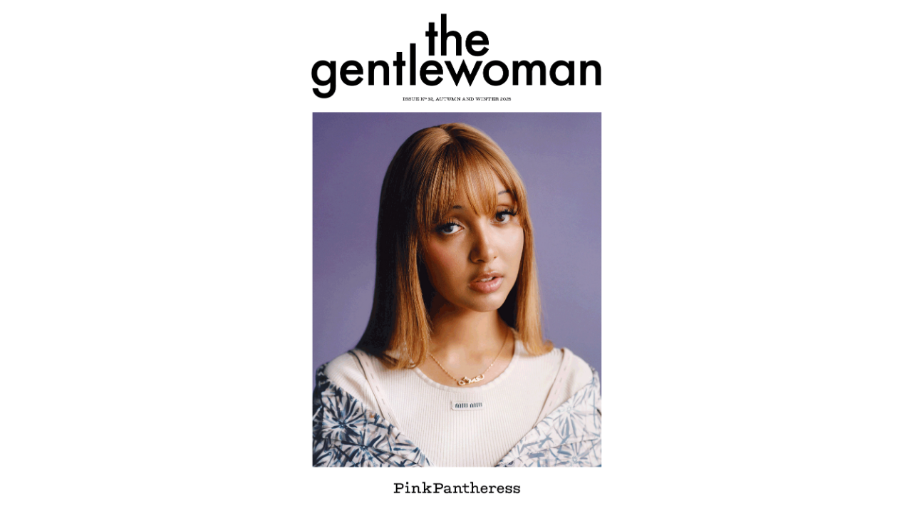

--- FILE ---
content_type: text/html; charset=UTF-8
request_url: https://thegentlewoman.co.uk/
body_size: 4007
content:
<!DOCTYPE html>
<html xmlns="http://www.w3.org/1999/xhtml" xml:lang="en" lang="en">

<head>
	<title>The Gentlewoman</title>
	<meta charset="utf-8">
	<link rel='stylesheet' type='text/css' href='/css/main.css?1.28' /><link rel='stylesheet' type='text/css' href='/css/collaborations.css?1.28' /><meta name='viewport' content='width=device-width, initial-scale=1' /><link rel='apple-touch-icon' sizes='57x57' href='/css/favicons/apple-touch-icon-57x57.png'><link rel='apple-touch-icon' sizes='114x114' href='/css/favicons/apple-touch-icon-114x114.png'><link rel='apple-touch-icon' sizes='72x72' href='/css/favicons/apple-touch-icon-72x72.png'><link rel='apple-touch-icon' sizes='144x144' href='/css/favicons/apple-touch-icon-144x144.png'><link rel='apple-touch-icon' sizes='60x60' href='/css/favicons/apple-touch-icon-60x60.png'><link rel='apple-touch-icon' sizes='120x120' href='/css/favicons/apple-touch-icon-120x120.png'><link rel='apple-touch-icon' sizes='76x76' href='/css/favicons/apple-touch-icon-76x76.png'><link rel='apple-touch-icon' sizes='152x152' href='/css/favicons/apple-touch-icon-152x152.png'><link rel='icon' type='image/png' href='/css/favicons/196x196.png' sizes='196x196'><link rel='icon' type='image/png' href='/css/favicons/160x160.png' sizes='160x160'><link rel='icon' type='image/png' href='/css/favicons/96x96.png' sizes='96x96'><link rel='icon' type='image/png' href='/css/favicons/16x16.png' sizes='16x16'><link rel='icon' type='image/png' href='/css/favicons/32x32.png' sizes='32x32'><meta name='msapplication-TileColor' content='#ffffff'><meta name='msapplication-TileImage' content='/css/favicons/mstile-144x144.png'><meta name='keywords' content='The Gentlewoman'><meta name='description' content='A fabulous magazine for modern women of style and purpose.'><meta property='og:title' content='The Gentlewoman' /><meta property='og:type' content='website' /><meta property='og:description' content='A fabulous magazine for modern women of style and purpose.' /><meta property='og:image' content='' /><meta property='twitter:card' content='summary' /><meta property='twitter:title' content='The Gentlewoman' /><meta property='twitter:description' content='A fabulous magazine for modern women of style and purpose.' /><meta property='twitter:image' content='' /><meta name='format-detection' content='telephone=no' /><!-- Global site tag (gtag.js) - Google Analytics --><script async src='https://www.googletagmanager.com/gtag/js?id=UA-43864948-1'></script><script>var GA_TRACKING_ID = 'UA-43864948-1';</script><script src='https://cdn.usefathom.com/script.js' data-site='CWNLFKZQ' data-spa='auto' defer></script><script type='text/javascript' src='//code.jquery.com/jquery-3.2.1.min.js'></script><script type='text/javascript' src='//code.jquery.com/jquery-migrate-3.0.0.min.js'></script><script type='text/javascript' src='/js/jquery.plugins.js?1.28'></script><script type='text/javascript' src='/js/docready.js?1.28'></script><script data-ad-client="ca-pub-2866197452925962" async src="https://pagead2.googlesyndication.com/pagead/js/adsbygoogle.js"></script>
</head><body class='bg_'><div id='site'><div class="subscribeDropdown sticker sticker--mobile subscribeDropdown--mobile hidden"><div class="sticker__inner"><button class="sticker__button sticker__button--toggle  toggleSubscribedropdown">Sign up for the newsletter today!</button><button class="sticker__button sticker__button--cross  closeSubscribedropdown">
      <svg xmlns="http://www.w3.org/2000/svg" width="12.707" height="12.707" viewBox="0 0 12.707 12.707" class="sticker__button-icon sticker__button-icon--cross">
        <g transform="translate(-1136.645 -697.645)">
          <line x2="12" y2="12" transform="translate(1136.998 697.998)" fill="none" stroke-width="1"/>
          <line x2="12" y2="12" transform="translate(1148.998 697.998) rotate(90)" fill="none" stroke-width="1"/>
        </g>
      </svg>
    </button><button class="sticker__button sticker__button--caret  toggleSubscribedropdown">
      <svg xmlns="http://www.w3.org/2000/svg" width="12.63" height="5.905" viewBox="0 0 12.63 5.905" class="sticker__button-icon sticker__button-icon--caret">
        <path d="M1107.45,791.359l-6.007-4.873-5.993,4.873" transform="translate(-1095.135 -785.842)" fill="none" stroke-width="1"/>
      </svg>
    </button><div class="sticker__content"><div class="sticker__text"><p>Stay abreast of all gentlewomanly happenings and Club doings by signing up for our fortnightly circular. You wouldn’t want to miss out now, would you?</p></div>
<form name="subscriptionform" class="subscribeForm js-cm-form" action="https://www.createsend.com/t/subscribeerror?description=" method="post" data-id="A61C50BEC994754B1D79C5819EC1255C6F1780D0DA5BE06486F4076664BB49F9A11B4AE0ACD8540B66EC037CBAA3353C3C481CBCFF30DDF40BDDF6234651F23D">
  <div class="subscribeForm__input-wrap">
    <input id="fieldName" name="cm-name" type="text" required placeholder="Name" />
  </div>

  <div class="subscribeForm__input-wrap">
    <input id="fieldEmail" name="email" type="email" class="js-cm-email-input" required placeholder="Email" />
  </div>

  <div class="subscribeForm__input-wrap">
    <input id="fieldyuuiyuh" name="cm-f-yuuiyuh" type="text" required placeholder="Age" />
  </div>

  <div class="subscribeForm__input-wrap">
    <input id="fieldyuuiyuk" name="cm-f-yuuiyuk" type="text" required placeholder="City" />
  </div>

  <div class="subscribeForm__input-wrap subscribeForm__input-wrap--textarea">
    <textarea id="fieldyuuiyuu" name="cm-f-yuuiyuu" placeholder="Tell us something about yourself (optional)" rows="4"></textarea>
  </div>

  <div class="subscribeForm__button-wrap">
    <button class="subscribeForm__button  js-cm-submit-button" type="submit">Sign Up!</button>
  </div>

  <div class="subscribeForm__privacy-wrap">
    <a href="/privacy-policy" target="_blank">View our privacy policy here</a>
  </div>
</form>

<script type="text/javascript" src="https://js.createsend1.com/javascript/copypastesubscribeformlogic.js"></script>
</div></div></div><header><div class="subscribeDropdown sticker sticker--desktop subscribeDropdown--desktop hidden"><div class="sticker__inner"><button class="sticker__button sticker__button--toggle  toggleSubscribedropdown">Sign up for the newsletter today!</button><button class="sticker__button sticker__button--cross  closeSubscribedropdown">
      <svg xmlns="http://www.w3.org/2000/svg" width="12.707" height="12.707" viewBox="0 0 12.707 12.707" class="sticker__button-icon sticker__button-icon--cross">
        <g transform="translate(-1136.645 -697.645)">
          <line x2="12" y2="12" transform="translate(1136.998 697.998)" fill="none" stroke-width="1"/>
          <line x2="12" y2="12" transform="translate(1148.998 697.998) rotate(90)" fill="none" stroke-width="1"/>
        </g>
      </svg>
    </button><button class="sticker__button sticker__button--caret  toggleSubscribedropdown">
      <svg xmlns="http://www.w3.org/2000/svg" width="12.63" height="5.905" viewBox="0 0 12.63 5.905" class="sticker__button-icon sticker__button-icon--caret">
        <path d="M1107.45,791.359l-6.007-4.873-5.993,4.873" transform="translate(-1095.135 -785.842)" fill="none" stroke-width="1"/>
      </svg>
    </button><div class="sticker__content"><div class="sticker__text"><p>Stay abreast of all gentlewomanly happenings and Club doings by signing up for our fortnightly circular. You wouldn’t want to miss out now, would you?</p></div>
<form name="subscriptionform" class="subscribeForm js-cm-form" action="https://www.createsend.com/t/subscribeerror?description=" method="post" data-id="A61C50BEC994754B1D79C5819EC1255C6F1780D0DA5BE06486F4076664BB49F9A11B4AE0ACD8540B66EC037CBAA3353C3C481CBCFF30DDF40BDDF6234651F23D">
  <div class="subscribeForm__input-wrap">
    <input id="fieldName" name="cm-name" type="text" required placeholder="Name" />
  </div>

  <div class="subscribeForm__input-wrap">
    <input id="fieldEmail" name="email" type="email" class="js-cm-email-input" required placeholder="Email" />
  </div>

  <div class="subscribeForm__input-wrap">
    <input id="fieldyuuiyuh" name="cm-f-yuuiyuh" type="text" required placeholder="Age" />
  </div>

  <div class="subscribeForm__input-wrap">
    <input id="fieldyuuiyuk" name="cm-f-yuuiyuk" type="text" required placeholder="City" />
  </div>

  <div class="subscribeForm__input-wrap subscribeForm__input-wrap--textarea">
    <textarea id="fieldyuuiyuu" name="cm-f-yuuiyuu" placeholder="Tell us something about yourself (optional)" rows="4"></textarea>
  </div>

  <div class="subscribeForm__button-wrap">
    <button class="subscribeForm__button  js-cm-submit-button" type="submit">Sign Up!</button>
  </div>

  <div class="subscribeForm__privacy-wrap">
    <a href="/privacy-policy" target="_blank">View our privacy policy here</a>
  </div>
</form>

<script type="text/javascript" src="https://js.createsend1.com/javascript/copypastesubscribeformlogic.js"></script>
</div></div></div><nav id='mainnavi'><ul class='original'><li><a href='/club'>Club</a></li><li><a href='/magazine'>Magazine</a></li><li><a href='/library'>Library</a></li><li><a href='/shop'>Shop</a></li><li><a href='/collaborations'>Collaborations</a></li></ul></nav><div class='toplinks left'></div><a href='/' class='local toplinks right togglemenu'>the gentlewoman</a></header><div id='mobnav'><ul class='main'><li><a href='/club'>Club</a></li><li><a href='/magazine'>Magazine</a></li><li><a href='/library'>Library</a></li><li><a href='/shop'>Shop</a></li><li><a href='/collaborations'>Collaborations</a></li></ul><ul class='sec'><li><a href='/'>Home</a></li><li><a href='/about'>About</a></li><li><a href='/contact'>Contact</a></li><li><a href='/names'>Names</a></li></ul><button class='close togglemenu'>Close</button></div><div id='searchresults'></div><main class='include'><div class='home'><div class='splash' style='background:#ffffff'><img class='' src='/img/cGdtc3pyeGJxb2dNVUd3OHZyaTFKQT09/tgw32-cover-splash-new.png'  data-src='/img/cGdtc3pyeGJxb2dNVUd3OHZyaTFKQT09/tgw32-cover-splash-new.png' data-ratio='0.77' width='1155' height='1500' alt='' /></div><div class='slideshow home ' data-effect='fade' data-autointerval='2000' data-speedin='150' data-speedout='100'><div class='inner group' data-ratio=''><a data-tooltip='Get yours!' href='/shop' class='slide activeslide' data-shownavi='1' data-ratio='2' data-background='#ffffff' data-navicolour='#000000' data-urlname='/home/tgw32'><div class='imagearea medium centrecentre '><div class='imageareainner'><img class='lazy' src='https://thegentlewoman.co.uk/css/img/placeholder.png' data-src='/img/TlJCdWcwdTd1am5YZkdWMFMzY0dnUT09/tgw32-website-spreads-p1.jpg' data-ratio='1.5202702702703' width='1800' height='1184' alt='' /></div><div class='slideheadline large centrecentre' style='color:#000000'></div></div><div class='slidefooter' data-footercolour='#000000'><div class='label'>Magazine</div><div class='baseline'>Really glad to meet you. Issue nº 32 starring PinkPantheress, on newsstands now.</div><div class='counter'>1&thinsp;/&thinsp;7</div></div></a><a data-tooltip='Cast on' href='https://thegentlewoman.co.uk/library/di-gilpin' class='slide' data-shownavi='1' data-ratio='2' data-background='#ffffff' data-navicolour='#000000' data-urlname='/home/di-gilpin'><div class='imagearea fullh rightcentre '><div class='imageareainner'><img class='lazy' src='https://thegentlewoman.co.uk/css/img/placeholder.png' data-src='/img/TlhJblVnMTI3anFSbHoxaW9kNFFtUT09/tgw32-di-2000px-1.jpg' data-ratio='0.76666666666667' width='1150' height='1500' alt='' /><span class='captioned' style='color:#000000'></span></div><div class='slideheadline medium leftcentre' style='color:#000000'>Di Gilpin</div></div><div class='slidefooter' data-footercolour='#000000'><div class='label'>Library</div><div class='baseline'>On getting the whole world casting on</div><div class='counter'>2&thinsp;/&thinsp;7</div></div></a><a data-tooltip='Meet Pink' href='https://thegentlewoman.co.uk/library/pinkpantheress' class='slide' data-shownavi='1' data-ratio='2' data-background='#ffffff' data-navicolour='#000000' data-urlname='/home/pinkpantheress'><div class='imagearea fullh rightcentre '><div class='imageareainner'><img class='lazy' src='https://thegentlewoman.co.uk/css/img/placeholder.png' data-src='/img/c2svL2pHRm5EMHpIRlc0TDVGQWxiQT09/tgw32-pinkpantheress-2000px-3.jpg' data-ratio='1.194' width='1791' height='1500' alt='' /><span class='captioned' style='color:#000000'></span></div><div class='slideheadline medium leftcentre' style='color:#000000'>PinkPantheress</div></div><div class='slidefooter' data-footercolour='#000000'><div class='label'>Library</div><div class='baseline'>Creates perfect pop songs.</div><div class='counter'>3&thinsp;/&thinsp;7</div></div></a><a data-tooltip='Read on!' href='/library' class='slide' data-shownavi='1' data-ratio='2' data-background='#ffffff' data-navicolour='#ff3623' data-urlname='/home/library'><div class='imagearea small centrecentre rowlayout'><div class='imageareainner'><div class='frame'><img class='lazy' src='https://thegentlewoman.co.uk/css/img/placeholder.png' data-src='/img/Qk96RXpYUEhwaXdiQ0ZkU2c0aFoxZz09/little-simz-185.jpg' data-ratio='0.766' width='1149' height='1500' alt='' /></div><div class='frame'><img class='lazy' src='https://thegentlewoman.co.uk/css/img/placeholder.png' data-src='/img/NDdYRlBDQk1jczJwY3hjTmQ5OURsZz09/bjork-01.jpg' data-ratio='0.76666666666667' width='1150' height='1500' alt='' /></div><div class='frame'><img class='lazy' src='https://thegentlewoman.co.uk/css/img/placeholder.png' data-src='/img/blBsVVZvcW1oK3kwVklsUS93REVydz09/tgw29-geena-2000px-3.jpg' data-ratio='0.76666666666667' width='1150' height='1500' alt='' /></div></div><div class='slideheadline large centrebottom' style='color:#ff3623'></div></div><div class='slidefooter' data-footercolour='#ff3623'><div class='label'>Library</div><div class='baseline'>153 extensive profiles of women of renown and distinction, as featured in issues n° 1 to 32</div><div class='counter'>4&thinsp;/&thinsp;7</div></div></a><a data-tooltip='Belt up!' href='/shop' class='slide' data-shownavi='1' data-ratio='2' data-background='#ffffff' data-navicolour='#000000' data-urlname='/home/tgw-robe'><div class='imagearea fullh leftcentre '><div class='imageareainner'><img class='lazy' src='https://thegentlewoman.co.uk/css/img/placeholder.png' data-src='/img/ajQxcWQ5UERiRHUvbEhtaGJYNzZRZz09/tgw31-website-tekla-3.jpg' data-ratio='0.8' width='1200' height='1500' alt='' /></div><div class='slideheadline large rightcentre' style='color:#000000'>Morning!</div></div><div class='slidefooter' data-footercolour='#000000'><div class='label'>Shop</div><div class='baseline'>The Gentlewoman Robe with Tekla – rise, shine, and dive in at the Shop</div><div class='counter'>5&thinsp;/&thinsp;7</div></div></a><a data-tooltip='Sign up' href='https://magculture.com/products/the-gentlewoman-annual-subscription?_pos=12&_sid=c22c26fdf&_ss=r&variant=40474383057005' class='slide' data-shownavi='1' data-ratio='2' data-background='#ffffff' data-navicolour='#000000' data-urlname='/home/subscription'><div class='imagearea fullh rightcentre '><div class='imageareainner'><img class='lazy' src='https://thegentlewoman.co.uk/css/img/placeholder.png' data-src='/img/dXZ3WTVHWGVaN1lFN3RiaFdXVkxDUT09/tgw31-cover-2-1.jpeg' data-ratio='0.8' width='1200' height='1500' alt='' /></div><div class='slideheadline large leftcentre' style='color:#000000'>Subscribe.</div></div><div class='slidefooter' data-footercolour='#000000'><div class='label'>Shop</div><div class='baseline'>Subscribe to the fabulous women’s magazine with magCulture</div><div class='counter'>6&thinsp;/&thinsp;7</div></div></a><a data-tooltip='Visit the Shop' href='/shop' class='slide' data-shownavi='1' data-ratio='2' data-background='#ffffff' data-navicolour='#000000' data-urlname='/home/modern-manners-postcards'><div class='imagearea fullh leftcentre '><div class='imageareainner'><img class='lazy' src='https://thegentlewoman.co.uk/css/img/placeholder.png' data-src='/img/ek4rZ3NvbjBUaXEySDd1MUxLOTRLdz09/3-000009640009web.jpg' data-ratio='0.75' width='1125' height='1500' alt='' /></div><div class='slideheadline large rightcentre' style='color:#000000'>Modern Manners</div></div><div class='slidefooter' data-footercolour='#000000'><div class='label'>Shop</div><div class='baseline'>Postcards for the multiplicity of 21st-century politesse</div><div class='counter'>7&thinsp;/&thinsp;7</div></div></a></div><a href='/home/modern-manners-postcards' class='ssnavi sbtn prev'></a><a href='/home/di-gilpin' class='ssnavi sbtn next'></a></div><footer><div class='flex'><div class='flexcol flexcol33'><ul class='secnavi desktop'><li><a href='/'>Home</a></li><li><a href='/about'>About</a></li><li><a href='/contact'>Contact</a></li><li><a href='/names'>Names</a></li><li><a href='/collaborations'>Collaborations</a></li><li><a href='/privacy-policy'>Privacy Policy</a></li></ul><p>To stay abreast of all gentlewomanly activities, you are invited to join us on 
<a href='http://www.facebook.com/thegentlewoman' target='_blank'>Facebook</a>, <a href='https://www.threads.net/@the_gentlewoman' target='_blank'>Threads</a> and <a href='http://www.instagram.com/the_gentlewoman' target='_blank'>Instagram</a>.<br /></p></div><div class='flexcol flexcol33 ctr'><a href='/' class='logo'>The Gentlewoman</a><ul class='secnavi mobile'><li><a href='/'>Home</a></li><li><a href='/about'>About</a></li><li><a href='/contact'>Contact</a></li><li><a href='/names'>Names</a></li></ul></div></div></footer></div></main><span id='cursor'></span><div class='cookie-prompt'><div class='flex'><div class='cookie-prompt__col cookie-prompt__col--left flexcol'><p>The website uses cookies.<br />Accept to continue or <a href='/privacy-policy'>find out more in our cookie policy here</a>.</p></div><div class='cookie-prompt__col cookie-prompt__col--right flexcol'><button aria-label='Opt-out from cookies' class='cookie-prompt__button'>Opt Out</button><button aria-label='Accept cookies' class='cookie-prompt__button cookie-prompt__button--accept'>Accept</button></div></div></div></div></body></html>

--- FILE ---
content_type: text/html; charset=utf-8
request_url: https://www.google.com/recaptcha/api2/aframe
body_size: 267
content:
<!DOCTYPE HTML><html><head><meta http-equiv="content-type" content="text/html; charset=UTF-8"></head><body><script nonce="HE6FjGbyWrhAoo4QecdAIQ">/** Anti-fraud and anti-abuse applications only. See google.com/recaptcha */ try{var clients={'sodar':'https://pagead2.googlesyndication.com/pagead/sodar?'};window.addEventListener("message",function(a){try{if(a.source===window.parent){var b=JSON.parse(a.data);var c=clients[b['id']];if(c){var d=document.createElement('img');d.src=c+b['params']+'&rc='+(localStorage.getItem("rc::a")?sessionStorage.getItem("rc::b"):"");window.document.body.appendChild(d);sessionStorage.setItem("rc::e",parseInt(sessionStorage.getItem("rc::e")||0)+1);localStorage.setItem("rc::h",'1768717833322');}}}catch(b){}});window.parent.postMessage("_grecaptcha_ready", "*");}catch(b){}</script></body></html>

--- FILE ---
content_type: text/css
request_url: https://thegentlewoman.co.uk/css/main.css?1.28
body_size: 51656
content:
@font-face {font-family:'Futura TGW';src:url('fonts/futura_gentlewoman_medium-webfont.eot');src:url('fonts/futura_gentlewoman_medium-webfont.eot?#iefix') format('embedded-opentype'), url('fonts/futura_gentlewoman_medium-webfont.woff') format('woff');font-weight:normal;font-style:normal; }@font-face {font-family:'Futura TGW';src:url('fonts/349CBF_0_0.eot');src:url('fonts/349CBF_0_0.eot?#iefix') format('embedded-opentype'), url('fonts/349CBF_0_0.woff') format('woff');font-weight:normal;font-style:italic; }@font-face {font-family:'Clarendon';src:url('fonts/ClarendonGraphicThin-Regular.eot');src:url('fonts/ClarendonGraphicThin-Regular.eot?#iefix') format('embedded-opentype'), url([data-uri]) format('woff'), url('fonts/ClarendonGraphicThin-Regular.svg#ClarendonGraphicThin-Regular') format('svg');font-style:normal;font-weight:normal;text-rendering:optimizeLegibility; }@font-face {font-family:'Lyon';src:url('fonts/LyonText-RegularItalic-Web.eot');src:url('fonts/LyonText-RegularItalic-Web.eot?#iefix') format('embedded-opentype'), url('fonts/LyonText-RegularItalic-Web.woff2') format('woff2'), url('fonts/LyonText-RegularItalic-Web.woff') format('woff');font-weight:400;font-style:italic;font-stretch:normal; }@font-face {font-family:'Lyon';src:url('fonts/LyonText-Regular-Web.eot');src:url('fonts/LyonText-Regular-Web.eot?#iefix') format('embedded-opentype'), url('fonts/LyonText-Regular-Web.woff2') format('woff2'), url('fonts/LyonText-Regular-Web.woff') format('woff');font-weight:400;font-style:normal;font-stretch:normal; }@font-face {font-family:'CenturySchoolbook';src:url('fonts/newsletter/century_schoolbook_pro-regular-webfont.eot');src:url('fonts/newsletter/century_schoolbook_pro-regular-webfont.eot?#iefix') format('embedded-opentype'), url('fonts/newsletter/century_schoolbook_pro-regular-webfont.woff2') format('woff2'), url('fonts/newsletter/century_schoolbook_pro-regular-webfont.woff') format('woff'), url('fonts/newsletter/century_schoolbook_pro-regular-webfont.ttf') format('truetype'), url('fonts/newsletter/century_schoolbook_pro-regular-webfont.svg#century_schoolbook_proregular') format('svg');font-weight:normal;font-style:normal; }@font-face {font-family:'CenturySchoolbook';src:url('fonts/century_schoolbook_pro-italic-webfont.eot');src:url('fonts/century_schoolbook_pro-italic-webfont.eot?#iefix') format('embedded-opentype'), url('fonts/century_schoolbook_pro-italic-webfont.woff2') format('woff2'), url('fonts/century_schoolbook_pro-italic-webfont.woff') format('woff'), url('fonts/century_schoolbook_pro-italic-webfont.ttf') format('truetype'), url('fonts/century_schoolbook_pro-italic-webfont.svg#century_schoolbook_proitalic') format('svg');font-weight:normal;font-style:italic; }@font-face {font-family:'TrainerGrotesk';src:url('fonts/TrainerGrotesk-Regular.woff') format('woff');font-weight:normal;font-style:normal; }@font-face {font-family:'TrainerGrotesk';src:url('fonts/TrainerGrotesk-RegularItalic.woff') format('woff');font-weight:normal;font-style:italic; }html, body, div, span, applet, object, iframe, h1, h2, h3, h4, h5, h6, p, blockquote, pre, a, abbr, acronym, address, big, cite, code, del, dfn, em, img, ins, kbd, q, s, samp, small, strike, strong, sub, sup, tt, var, b, u, i, center, dl, dt, dd, ol, ul, li, fieldset, form, label, legend, table, caption, tbody, tfoot, thead, tr, th, td, article, aside, canvas, details, embed, figure, figcaption, footer, header, hgroup, menu, nav, output, ruby, section, summary, time, mark, audio, video {margin:0;padding:0;border:0;font-size:100%;font:inherit;vertical-align:baseline;-webkit-text-size-adjust:none;-webkit-font-smoothing:antialiased;font-variant-ligatures:none; }article, aside, details, figcaption, figure, footer, header, hgroup, menu, nav, section, iframe {display:block; }body {line-height:1; }ol, ul {list-style:none; }blockquote, q {quotes:none; }blockquote:before, blockquote:after, q:before, q:after {content:'';content:none; }table {border-collapse:collapse;border-spacing:0; }pre {font-size:12px; }html, body {height:100%; }div {position:relative;overflow:hidden; }.dn {display:none; }.db {display:block; }.dib {display:inline-block; }.fl {float:left; }.fr {float:right; }.h {width:100%; }.ov {overflow:visible; }b {font-weight:bold; }em {font-style:italic; }sup {vertical-align:super;font-size:small;line-height:0; }.lc {text-transform:lowercase !important; }.mt {margin-bottom:21px; }.mb {margin-bottom:21px; }html, body, select, input, textarea {font-family:'Futura TGW', 'Futura-Medium', Futura, Helvetica, Arial, sans-serif;font-weight:normal;font-size:16px;line-height:21px; }a {color:inherit;text-decoration:none; }img {display:block; }button {background:none;border:none;cursor:pointer;padding:0;margin:0;font-family:inherit;font-size:inherit; }button:focus {outline:0; }button::-moz-focus-inner, input::-moz-focus-inner {border:0;padding:0;border-radius:0; }input, textarea, select {-webkit-box-sizing:border-box;-moz-box-sizing:border-box;box-sizing:border-box;outline:0;border-radius:0px;-webkit-appearance:none;-moz-appearance:none;appearance:none; }input, textarea {color:#000;background:transparent;border:none;border-bottom:2px solid; }textarea {padding:10px;border:2px solid; }input[type='checkbox'] {display:none; }input[type='checkbox'] + label:before {font-family:Icons;display:inline-block;content:'\f096';width:22px;padding-left:1px; }input[type='checkbox']:checked + label:before {content:'\f046'; }select {color:#000;background:transparent;border:2px solid;width:100%;padding:13px 10px 12px; }.select:after {content:'\f0d7';font-family:Icons;color:#000;padding:6px 4px 2px;position:absolute;right:10px;top:21px;z-index:1;text-align:right;width:25px;pointer-events:none; }label {-webkit-touch-callout:none;-webkit-user-select:none;-khtml-user-select:none;-moz-user-select:none;-ms-user-select:none;user-select:none; }div.lot {position:relative;overflow:visible; }div.lot input {position:relative;top:0;left:0;z-index:1;background:none;color:#000; }div.lot input + label, div.lot textarea + label {position:absolute;top:0;bottom:0;left:0;width:100%;transition:opacity 0.2s;color:#000; }div.lot textarea + label {top:10px;left:10px; }div.lot input:focus + label, div.lot input:valid + label, div.lot textarea:focus + label, div.lot textarea:valid + label {opacity:0; }div.lot.validated input {color:#71b372;border-color:#71b372; }div.lot.validated .ccicon i.selected {color:#71b372; }div.lot.validated .check {display:block;color:#71b372; }div.lot.notvalid input {color:#e10f21;border-color:#e10f21; }div.lot.notvalid input + label {color:#e10f21; }.btn {padding:5px;border:1px solid; }footer .btn.join {padding:5px 15px;border-style:solid; }footer .btn.join:hover {border:1px solid;background:#000;color:#fff; }h1 {margin-bottom:36px;font-size:30px;line-height:36px; }p {margin-bottom:21px; }p:last-child {margin-bottom:0; }.fsxs {font-size:11px;line-height:13px; }.fss {font-size:14px;line-height:19px; }.fsl {font-size:20px;line-height:25px; }.fsxl {font-size:30px;line-height:36px; }@media screen and (min-width:1024px) {h1 {margin-bottom:105px;font-size:80px;line-height:105px; }p {margin-bottom:1.4em; }p:last-child {margin-bottom:0; }.fsxs {font-size:14px;line-height:19px; }.fss {font-size:16px;line-height:21px; }.fsl {font-size:22px;line-height:1.4em; }.fsxl {font-size:80px;line-height:105px; } }#cursor {position:absolute;z-index:101;font-size:20px;line-height:22px;white-space:nowrap;color:#bbb;mix-blend-mode:difference; }#cursor i {font-size:40px;line-height:40px; }.txtcol2 {-moz-column-count:2;-webkit-column-count:2;-o-column-count:2;column-count:2;-webkit-column-gap:10px;-moz-column-gap:10px;column-gap:10px;-moz-column-fill:auto;column-fill:auto; }.txtcol2 h3 {color:#999;-moz-column-break-after:avoid;-webkit-column-break-after:avoid;column-break-after:avoid; }body {-webkit-transition:background-color 0.2s ease-in-out !important;-moz-transition:background-color 0.2s ease-in-out !important;-o-transition:background-color 0.2s ease-in-out !important;transition:background-color 0.2s ease-in-out !important; }body.bg_names {background:#d4d4ce; }body.bg_club {background:#fff; }body.bg_reader-of-the-month {background:#ffeee2; }body.bg_reader-of-the-month #mainnavi, body.bg_reader-of-the-month .toplinks {color:#262a58; }#overlay {display:none;width:100%;height:100%;position:fixed;top:0;left:0;z-index:11;background:rgba(255, 255, 255, 0.85);color:#fff;overflow:scroll; }#overlay .close {position:absolute;right:0px;top:0px;padding:45px 50px;color:#898989;font-size:35px; }#overlay .close.dn {display:block; }#overlay .paa {padding:50px 30px 20px; }.splash {position:fixed;top:0;left:0;width:100%;height:100%;background:rgba(255, 58, 58, 0.53);z-index:100;cursor:pointer; }.splash img {height:100%;width:auto;margin:0 auto; }.flex {padding:0;margin:0 20px;display:-webkit-box;display:-moz-box;display:-ms-flexbox;display:-webkit-flex;display:flex;-webkit-flex-flow:row wrap;flex-flow:row wrap;justify-content:flex-start;flex-wrap:wrap; }.flexcol {padding:0px;margin:0px 0px 40px;-webkit-box-sizing:border-box;-moz-box-sizing:border-box;box-sizing:border-box;width:100%; }@media screen and (min-width:1024px) {.flex {padding:0;margin:0 55px; }.flexcol {margin:0px 25px 0; }.flexcol.flexcol10 {width:calc(10% - 50px); }.flexcol.flexcol16 {width:calc(16.66666666666666666% - 50px); }.flexcol.flexcol20 {width:calc(20% - 50px); }.flexcol.flexcol25 {width:calc(25% - 50px); }.flexcol.flexcol33 {width:calc(33.33333333333333333% - 50px); }.flexcol.flexcol40 {width:calc(40% - 50px); }.flexcol.flexcol50 {width:calc(50% - 50px); }.flexcol.flexcol66 {width:calc(66.66666666666666666% - 50px); }.flexcol.flexcol75 {width:calc(75% - 50px); }.flexcol.flexcol80 {width:calc(80% - 50px); }.flexcol.flexcol83 {width:calc(83.33333333333333333% - 50px); }.flexcol.flexcol90 {width:calc(90% - 50px); }.flexcol.flexcol100 {width:100%; }.flexcol.offset10 {margin-left:10%; }.flexcol.offset16 {margin-left:16.66667%; }.flexcol.offset20 {margin-left:20%; }.flexcol.offset25 {margin-left:25%; }.flexcol.offset33 {margin-left:33%; }.flexcol.offset40 {margin-left:40%; }.flexcol.offset50 {margin-left:50%; }.flexcol.offset66 {margin-left:66%; }.flexcol.offset75 {margin-left:75%; }.flexcol.offset80 {margin-left:80%; }.flexcol.offset83 {margin-left:83%; }.flexcol.flexcenter.flexcol50 {margin-left:calc(25% + 25px);margin-right:calc(25% + 25px); } }.page { }.page .description {padding-top:20px;text-align:center;margin:0 auto;max-width:960px; }.page .description h1 {text-align:center;font-size:26px;line-height:30px;border-bottom:2px solid #000;padding-bottom:20px; }.page .description h1.headline {font-size:48px;line-height:48px; }.page .description p {font-size:22px;line-height:1.4em; }.page .description.sfs h1 {font-size:22px;line-height:1.4em;border-bottom:none;padding-bottom:0; }.page .description.sfs h1.headline {font-size:36px;line-height:36px; }.page .description.sfs p {font-size:16px;line-height:21px; }.page .description.left {text-align:left; }@media screen and (min-width:768px) {.home footer {display:none; } }.line {position:absolute;top:-25px;bottom:0px;width:3px;background:#00a0e0;z-index:0; }.line.line-left {display:none;left:0; }.line.line-center {left:50%;transform:translateX(-50%); }.line.line-right {display:none;right:0; }@media screen and (min-width:1024px) {.line {position:absolute;top:70px;bottom:50px; }.line.line-left {display:block; }.line.line-right {display:block; } }.club {font-family:Clarendon, Times, serif; }.club .clubflex {margin:0 auto;padding:0px 0 50px;display:flex;flex-direction:column;justify-content:space-between;overflow:visible;min-height:calc(100vh - 150px); }.club .clubflex .tour-caption {display:none; }.club .clubflex .clublogo {display:none; }.club .clubflex .locations {font-size:38px;line-height:40px;text-align:center;text-transform:uppercase;font-weight:bold;max-width:600px;padding:30px 0 50px;margin:0 auto; }.club .clubflex .locations .location {cursor:pointer;display:block;transition:opacity 0.1s ease;font-weight:normal; }.club .clubflex .locations .location.inactive {opacity:0; }.club .clubflex .desc {max-width:520px;font-size:16px;line-height:21px;margin:0 auto;text-align:justify;padding-bottom:40px; }.club .clubflex.the-tour .line {background-color:#f00; }.club .clubflex.the-tour .clublogo .cls-3 {fill:#f00; }.club .intro {color:#000;font-size:16px;line-height:21px; }.club .intro h1 {display:none; }.club .intro .text {margin:0 auto 80px;max-width:480px;text-align:justify; }.club .intro .text p {margin-bottom:0;text-indent:32px; }.club .intro .text p:first-child {text-indent:0px; }.club .intro .btn.join {color:#000;padding:0px;cursor:pointer;transition:background-color 0.2s ease;display:block;margin:21px 0 0;border:none;border-bottom:1px dotted; }.club .intro .btn.join:hover {border-color:#00a0e0;color:#00a0e0; }.club .boxes .box {font-size:16px;line-height:21px;padding-top:10px;transition:color 0.2s ease;margin-bottom:60px;display:block; }.club .boxes .box h2 {text-transform:uppercase; }.club .boxes .box .img {margin:0px 0 7px; }.club .boxes .box .img img {height:auto;width:100%; }.club .boxes .box .img .desc {position:absolute;top:0;left:0;right:0;bottom:0;padding:8px 12px;border:1px solid #000;opacity:0;transition:opacity 0.1s ease;font-size:17px;line-height:20px;text-align:left; }.club .boxes .box:hover .img img {opacity:0; }.club .boxes .box:hover .img .desc {opacity:1; }@media screen and (min-width:1024px) {.club .clubflex {padding:100px 0 50px;min-height:calc(100vh - 242px); }.club .clubflex .clublogo {display:block;position:absolute;left:50%;transform:translateX(-50%); }.club .clubflex .clublogo .cls-3 {fill:#00a0e0; }.club .clubflex .clublogo.top {width:217px;height:66px;top:0px; }.club .clubflex .clublogo.bottom {width:68px;height:36px;bottom:0px; }.club .clubflex .locations {font-size:60px;line-height:70px; }.club .clubflex .locations .location {margin:8px 0; }.club .clubflex .desc {max-width:520px;font-size:20px;line-height:25px; }.club .clubflex .intro {font-size:20px;line-height:25px; }.club .clubflex .intro .text {margin:0 auto 40px; }.club .clubflex .boxes {display:flex;justify-content:center;padding-bottom:40px;flex-wrap:wrap;margin-bottom:0px; }.club .clubflex .boxes .box {padding:0 18px;height:286px; }.club .clubflex .boxes .box .img img {height:258px;width:auto; } }#subscribeformwrap {max-width:800px;background:#fff;padding:30px 20px 10px; }#subscribeformwrap .flex {margin:0; }#subscribeformwrap .flexcol {width:100%; }#subscribeformwrap h2 {font-size:22px;line-height:1.4em;text-align:center;margin-bottom:40px; }#subscribeformwrap .lot {margin-bottom:30px; }#subscribeformwrap input, #subscribeformwrap textarea, #subscribeformwrap label {font-size:16px;line-height:21px; }#subscribeformwrap input {width:100%; }#subscribeformwrap textarea {width:100%;height:141px; }#subscribeformwrap label {width:90%; }#subscribeformwrap .msg {margin-top:20px;display:none;font-size:16px;line-height:21px; }#subscribeformwrap .success {display:none;position:absolute;top:0;left:0;background:#fff;width:100%;height:100%;z-index:2; }#subscribeformwrap .success .inner {position:absolute;top:50%;left:50%;width:80%;transform:translateX(-50%) translateY(-50%);text-align:center;font-size:22px;line-height:1.4em; }#subscribeformwrap .subscribeformwrap_close {position:absolute;top:0;right:0;font-size:30px;line-height:32px;padding:13px 15px;z-index:3; }#subscribeformwrap ::placeholder {color:#000; }#subscribeformwrap button {font-size:22px; }#subscribeformwrap .privacy {margin:12px 0 0;font-size:13px; }#subscribeformwrap .privacy a {transition:opacity 0.3s;opacity:0.2; }#subscribeformwrap .privacy a:hover {opacity:1; }footer #subscribeformwrap {display:none; }@media screen and (min-width:768px) {#subscribeformwrap .flexcol {margin:0px 30px 30px; }#subscribeformwrap .flexcol.flexcol10 {width:calc(10% - 60px); }#subscribeformwrap .flexcol.flexcol16 {width:calc(16.66666666666666666% - 60px); }#subscribeformwrap .flexcol.flexcol20 {width:calc(20% - 60px); }#subscribeformwrap .flexcol.flexcol25 {width:calc(25% - 60px); }#subscribeformwrap .flexcol.flexcol33 {width:calc(33.33333333333333333% - 60px); }#subscribeformwrap .flexcol.flexcol40 {width:calc(40% - 60px); }#subscribeformwrap .flexcol.flexcol50 {width:calc(50% - 60px); }#subscribeformwrap .flexcol.flexcol66 {width:calc(66.66666666666666666% - 60px); }#subscribeformwrap .flexcol.flexcol75 {width:calc(75% - 60px); }#subscribeformwrap .flexcol.flexcol80 {width:calc(80% - 60px); }#subscribeformwrap .flexcol.flexcol83 {width:calc(83.33333333333333333% - 60px); }#subscribeformwrap .flexcol.flexcol90 {width:calc(90% - 60px); }#subscribeformwrap .flexcol.flexcol100 {width:100%; }#subscribeformwrap .flexcol.offset10 {margin-left:10%; }#subscribeformwrap .flexcol.offset16 {margin-left:16.66667%; }#subscribeformwrap .flexcol.offset20 {margin-left:20%; }#subscribeformwrap .flexcol.offset25 {margin-left:25%; }#subscribeformwrap .flexcol.offset33 {margin-left:33%; }#subscribeformwrap .flexcol.offset40 {margin-left:40%; }#subscribeformwrap .flexcol.offset50 {margin-left:50%; }#subscribeformwrap .flexcol.offset66 {margin-left:66%; }#subscribeformwrap .flexcol.offset75 {margin-left:75%; }#subscribeformwrap .flexcol.offset80 {margin-left:80%; }#subscribeformwrap .flexcol.offset83 {margin-left:83%; }#subscribeformwrap .flexcol.flexcenter.flexcol50 {margin-left:calc(25% + 30px);margin-right:calc(25% + 30px); } }.underlined {border-bottom:2px solid; }.sticker {left:0; }.sticker.hidden {display:none; }.sticker.active .sticker__button--cross {display:none; }.sticker.active .sticker__button--caret {display:block; }.sticker--mobile {width:100%;position:fixed;bottom:0;height:53px;z-index:99;background:#000;color:#fff;stroke:#fff;transition:height 0.3s; }.sticker--mobile.active {height:100%;overflow:visible; }.sticker--desktop {display:none;width:25%;position:absolute;top:0;z-index:1;background:#fff;color:#000;stroke:#000;border-right:2px solid;border-bottom:2px solid;border-color:inherit;transition:color 0.3s, background-color 0.3s, stroke 0.3s; }.digitalArticleSticker.sticker--desktop {background:#000;color:#fff;border-color:#000; }.scrolled .digitalArticleSticker.sticker--desktop {border-bottom-color:inherit; }@media screen and (min-width:1024px) {.sticker--mobile {display:none; }.sticker--desktop {display:block; } }@media screen and (min-width:1024px) and (max-width:1100px) {.sticker--desktop {width:22%; } }.sticker__inner {position:relative;overflow-y:visible; }.sticker--mobile .sticker__inner {height:100vh; }.sticker__button {color:inherit; }.sticker__link, .sticker__button--toggle {display:block;width:100%;box-sizing:border-box; }.sticker__button--toggle {padding:21px 37px 16px 20px; }.sticker__link {padding:21px 20px 16px 20px; }.sticker__link {text-align:center; }.sticker--mobile .sticker__link, .sticker--mobile .sticker__button--toggle {font-size:14px;line-height:1;height:53px; }.sticker--desktop .sticker__link, .sticker--desktop .sticker__button {white-space:nowrap;overflow:hidden;text-overflow:ellipsis; }.sticker--desktop .sticker__button--toggle {font-size:18px;line-height:inherit; }.sticker__button--cross, .sticker__button--caret {position:absolute;top:0;right:0;display:block;width:53px;height:53px;z-index:1; }.sticker--desktop .sticker__button--cross, .sticker--desktop .sticker__button--caret {width:58px;height:58px; }.sticker__button--cross {padding:20px; }.sticker__button--caret {display:none;padding:24px 20px; }.sticker__button-icon {display:block;width:100%;height:auto; }.sticker__text {margin-bottom:30px; }.sticker__content {padding:20px 20px 0;font-size:14px;line-height:1.4em; }.sticker--desktop .sticker__content {font-size:18px;display:none; }.subscribeForm input, .subscribeForm textarea, .subscribeForm select {width:100%;color:inherit;font-size:14px; }.subscribeForm input {border-bottom:2px solid inherit; }.subscribeForm textarea {resize:vertical; }.subscribeForm ::placeholder {color:inherit; }.sticker--desktop .subscribeForm input, .sticker--desktop .subscribeForm textarea, .sticker--desktop .subscribeForm select {font-size:18px; }.subscribeForm__input-wrap, .subscribeForm__button-wrap {margin-bottom:20px; }.subscribeForm__input-wrap--textarea {padding-top:15px; }.subscribeForm__button {width:100%;display:block;color:inherit;font-size:32px;line-height:1;padding:10px 0; }.subscribeForm__privacy-wrap {margin-bottom:20px;font-size:13px;transition:opacity 0.3s; }.subscribeForm__privacy-wrap :hover {opacity:0.7; }#site .include .events .paa {padding-top:90px; }.events h1 {text-align:center;font-size:60px;line-height:62px;margin-bottom:24px; }.events .eventsintro {display:block;max-width:775px;margin:0px auto;font-size:20px;line-height:25px; }.events .eventsintro .text {margin-bottom:28px; }.events .eventswrap {margin:0 auto;max-width:1000px; }.events .events-event {width:100%;margin-bottom:50px;font-size:16px;line-height:21px; }.events .events-event h2 {font-size:20px;line-height:25px;padding-bottom:9px;border-bottom:2px solid #000;position:relative; }.events .events-event h2 .date {display:block;font-size:14px;line-height:19px;line-height:21px; }.events .events-event .slideshow .caption {margin-top:8px;font-size:11px;line-height:13px; }.events .events-event .slideshow .captiontext {display:none;padding-top:14px;width:100%;text-align:justify;font-size:16px;line-height:21px; }.events .events-event .img {margin-top:14px;width:100%; }.events .events-event .text {margin-top:14px;width:100%;text-align:justify; }.events .events-event.has-caption .slideshow .captiontext {display:block; }@media screen and (min-width:1024px) {#site .include .events .paa {padding-top:124px; }.events h1 {font-size:80px;line-height:80px;margin-bottom:75px; }.events .eventsintro {font-size:22px;line-height:30px; }.events .eventsintro .text {margin-bottom:78px; }.events .eventswrap {margin:0 auto;max-width:960px; }.events .events-event {margin-bottom:50px;font-size:16px;line-height:21px; }.events .events-event h2 {font-size:22px;line-height:1.4em;padding-bottom:6px;border-bottom:2px solid #000;position:relative; }.events .events-event h2 .date {position:absolute;right:0;bottom:10px;font-size:16px;line-height:21px; }.events .events-event .slideshow .caption {margin-top:12px; }.events .events-event .slideshow .captiontext {min-height:120px;padding-top:0;width:47%;float:right;text-align:justify;font-size:16px;line-height:21px; }.events .events-event .img {margin-top:14px;width:47%;float:left; }.events .events-event .text {margin-top:14px;width:47%;float:right;text-align:justify; }.events .events-event.featured .img {width:100%; }.events .events-event.featured .text {margin-top:-15px; } }.event {font-family:Clarendon, Times, serif;font-size:22px;line-height:25px; }.event .eventwrap {padding:30px 0px;min-height:calc(100vh - 160px); }.event .eventwrap .line {top:0;bottom:0;background-color:#000; }.event .eventwrap .eventpad {max-width:1124px;margin:0 auto; }.event .eventwrap .eventpad h1 {margin-bottom:20px;font-size:35px;line-height:39px; }.event .eventwrap .eventpad .event-intro {max-width:460px;text-align:justify;font-size:18px;line-height:23px; }.event .eventwrap .eventpad .event-date {margin-top:23px;font-size:18px;line-height:23px; }.event .eventwrap .modules {display:flex;flex-wrap:wrap;justify-content:center; }.event .eventwrap .modules .module {padding:30px 0px;width:100%;max-width:1124px;-webkit-box-sizing:border-box;-moz-box-sizing:border-box;box-sizing:border-box; }.event .eventwrap .modules .module .text {font-size:18px;line-height:23px;text-align:justify; }.event .eventwrap .modules .module .text p {max-width:420px;margin-bottom:0;text-indent:40px; }.event .eventwrap .modules .module .text p:first-child {text-indent:0; }.event .eventwrap .modules .module .text a {text-decoration:underline; }.event .eventwrap .modules .module .text a:hover {opacity:0.3; }.event .eventwrap .modules .module .img + .text {margin-top:10px; }.event .eventwrap .modules .module .slideshow .caption {font-size:13px;line-height:15px; }@media screen and (min-width:1024px) {.event {font-family:Clarendon, Times, serif;font-size:22px;line-height:25px; }.event .eventwrap {padding:30px 30px;min-height:calc(100vh - 160px); }.event .eventwrap .eventpad h1 {margin-bottom:20px;font-size:70px;line-height:72px; }.event .eventwrap .eventpad .event-intro {max-width:460px;font-size:22px;line-height:25px; }.event .eventwrap .eventpad .event-date {margin-top:25px;font-size:22px;line-height:25px; }.event .eventwrap .modules {margin:0 auto;max-width:1184px; }.event .eventwrap .modules .module {padding:30px 30px;max-width:1184px; }.event .eventwrap .modules .module.size-50 {padding:30px 30px;width:50%;max-width:592px; }.event .eventwrap .modules .module .text {font-size:18px;line-height:23px;text-align:justify; }.event .eventwrap .modules .module .text p {max-width:420px;margin-bottom:0;text-indent:40px; }.event .eventwrap .modules .module .text p:first-child {text-indent:0; }.event .eventwrap .modules .module .img + .text {margin-top:10px; } }.readerprofiles .flex, .callingprofiles .flex {margin:0 auto;max-width:900px; }.readerprofiles h1, .callingprofiles h1 {text-align:center;font-size:36px;line-height:42px;margin-bottom:80px;width:100%; }.readerprofiles .profile, .callingprofiles .profile {display:block;overflow:hidden;margin-bottom:50px; }.readerprofiles .profile h2, .callingprofiles .profile h2 {font-size:16px;line-height:20px;padding-bottom:7px;border-bottom:1px solid #262a58;position:relative; }.readerprofiles .profile h2 .date, .callingprofiles .profile h2 .date {float:right; }.readerprofiles .profile .img, .callingprofiles .profile .img {margin-top:16px;width:100px;float:left; }.readerprofiles .profile .img img, .callingprofiles .profile .img img {width:100%;height:auto; }.readerprofiles .profile .text, .callingprofiles .profile .text {margin-top:12px;margin-left:120px;text-align:left;font-size:14px;line-height:17px;text-indent:-0.4em;overflow:visible; }.readerprofiles .profile .text .readmore, .callingprofiles .profile .text .readmore {text-indent:0em;display:block;margin-top:10px;font-size:12px;line-height:15px; }.readerprofiles .profile:hover .text .readmore span, .callingprofiles .profile:hover .text .readmore span {border-bottom:1px solid; }@media screen and (min-width:600px) {.readerprofiles h1, .callingprofiles h1 {font-size:42px;line-height:48px;margin-bottom:80px; }.readerprofiles .profile h2, .callingprofiles .profile h2 {font-size:16px;line-height:20px; }.readerprofiles .profile .img, .callingprofiles .profile .img {margin-top:18px; }.readerprofiles .profile .text, .callingprofiles .profile .text {margin-top:14px;margin-left:120px;font-size:16px;line-height:20px; }.readerprofiles .profile .text .readmore, .callingprofiles .profile .text .readmore {margin-top:10px;font-size:14px;line-height:17px; } }@media screen and (min-width:768px) {#site .include .readerprofiles .paa {padding-left:30px;padding-right:30px; }.readerprofiles .flex, .callingprofiles .flex {padding:0;margin:0 auto; }.readerprofiles .flexcol, .callingprofiles .flexcol {margin:0px 25px 40px; }.readerprofiles .flexcol.flexcol10, .callingprofiles .flexcol.flexcol10 {width:calc(10% - 50px); }.readerprofiles .flexcol.flexcol16, .callingprofiles .flexcol.flexcol16 {width:calc(16.66666666666666666% - 50px); }.readerprofiles .flexcol.flexcol20, .callingprofiles .flexcol.flexcol20 {width:calc(20% - 50px); }.readerprofiles .flexcol.flexcol25, .callingprofiles .flexcol.flexcol25 {width:calc(25% - 50px); }.readerprofiles .flexcol.flexcol33, .callingprofiles .flexcol.flexcol33 {width:calc(33.33333333333333333% - 50px); }.readerprofiles .flexcol.flexcol40, .callingprofiles .flexcol.flexcol40 {width:calc(40% - 50px); }.readerprofiles .flexcol.flexcol50, .callingprofiles .flexcol.flexcol50 {width:calc(50% - 50px); }.readerprofiles .flexcol.flexcol66, .callingprofiles .flexcol.flexcol66 {width:calc(66.66666666666666666% - 50px); }.readerprofiles .flexcol.flexcol75, .callingprofiles .flexcol.flexcol75 {width:calc(75% - 50px); }.readerprofiles .flexcol.flexcol80, .callingprofiles .flexcol.flexcol80 {width:calc(80% - 50px); }.readerprofiles .flexcol.flexcol83, .callingprofiles .flexcol.flexcol83 {width:calc(83.33333333333333333% - 50px); }.readerprofiles .flexcol.flexcol90, .callingprofiles .flexcol.flexcol90 {width:calc(90% - 50px); }.readerprofiles .flexcol.flexcol100, .callingprofiles .flexcol.flexcol100 {width:100%; }.readerprofiles .flexcol.offset10, .callingprofiles .flexcol.offset10 {margin-left:10%; }.readerprofiles .flexcol.offset16, .callingprofiles .flexcol.offset16 {margin-left:16.66667%; }.readerprofiles .flexcol.offset20, .callingprofiles .flexcol.offset20 {margin-left:20%; }.readerprofiles .flexcol.offset25, .callingprofiles .flexcol.offset25 {margin-left:25%; }.readerprofiles .flexcol.offset33, .callingprofiles .flexcol.offset33 {margin-left:33%; }.readerprofiles .flexcol.offset40, .callingprofiles .flexcol.offset40 {margin-left:40%; }.readerprofiles .flexcol.offset50, .callingprofiles .flexcol.offset50 {margin-left:50%; }.readerprofiles .flexcol.offset66, .callingprofiles .flexcol.offset66 {margin-left:66%; }.readerprofiles .flexcol.offset75, .callingprofiles .flexcol.offset75 {margin-left:75%; }.readerprofiles .flexcol.offset80, .callingprofiles .flexcol.offset80 {margin-left:80%; }.readerprofiles .flexcol.offset83, .callingprofiles .flexcol.offset83 {margin-left:83%; }.readerprofiles .flexcol.flexcenter.flexcol50, .callingprofiles .flexcol.flexcenter.flexcol50 {margin-left:calc(25% + 25px);margin-right:calc(25% + 25px); }.readerprofiles h1, .callingprofiles h1 {font-size:50px;line-height:62px;margin-bottom:80px; }.readerprofiles .profile h2, .callingprofiles .profile h2 {font-size:18px;line-height:21px; }.readerprofiles .profile .img, .callingprofiles .profile .img {margin-top:18px; }.readerprofiles .profile .text, .callingprofiles .profile .text {margin-top:14px;margin-left:120px;font-size:18px;line-height:21px; }.readerprofiles .profile .text .readmore, .callingprofiles .profile .text .readmore {margin-top:10px;font-size:15px;line-height:17px; }.readerprofiles .profile.flexcol100 .img, .callingprofiles .profile.flexcol100 .img {width:200px; }.readerprofiles .profile.flexcol100 .text, .callingprofiles .profile.flexcol100 .text {font-size:36px;line-height:40px;margin-left:240px; } }@media screen and (min-width:1024px) {.readerprofiles .flexcol, .callingprofiles .flexcol {margin:0px 25px 50px; }.readerprofiles .flexcol.flexcol10, .callingprofiles .flexcol.flexcol10 {width:calc(10% - 50px); }.readerprofiles .flexcol.flexcol16, .callingprofiles .flexcol.flexcol16 {width:calc(16.66666666666666666% - 50px); }.readerprofiles .flexcol.flexcol20, .callingprofiles .flexcol.flexcol20 {width:calc(20% - 50px); }.readerprofiles .flexcol.flexcol25, .callingprofiles .flexcol.flexcol25 {width:calc(25% - 50px); }.readerprofiles .flexcol.flexcol33, .callingprofiles .flexcol.flexcol33 {width:calc(33.33333333333333333% - 50px); }.readerprofiles .flexcol.flexcol40, .callingprofiles .flexcol.flexcol40 {width:calc(40% - 50px); }.readerprofiles .flexcol.flexcol50, .callingprofiles .flexcol.flexcol50 {width:calc(50% - 50px); }.readerprofiles .flexcol.flexcol66, .callingprofiles .flexcol.flexcol66 {width:calc(66.66666666666666666% - 50px); }.readerprofiles .flexcol.flexcol75, .callingprofiles .flexcol.flexcol75 {width:calc(75% - 50px); }.readerprofiles .flexcol.flexcol80, .callingprofiles .flexcol.flexcol80 {width:calc(80% - 50px); }.readerprofiles .flexcol.flexcol83, .callingprofiles .flexcol.flexcol83 {width:calc(83.33333333333333333% - 50px); }.readerprofiles .flexcol.flexcol90, .callingprofiles .flexcol.flexcol90 {width:calc(90% - 50px); }.readerprofiles .flexcol.flexcol100, .callingprofiles .flexcol.flexcol100 {width:100%; }.readerprofiles .flexcol.offset10, .callingprofiles .flexcol.offset10 {margin-left:10%; }.readerprofiles .flexcol.offset16, .callingprofiles .flexcol.offset16 {margin-left:16.66667%; }.readerprofiles .flexcol.offset20, .callingprofiles .flexcol.offset20 {margin-left:20%; }.readerprofiles .flexcol.offset25, .callingprofiles .flexcol.offset25 {margin-left:25%; }.readerprofiles .flexcol.offset33, .callingprofiles .flexcol.offset33 {margin-left:33%; }.readerprofiles .flexcol.offset40, .callingprofiles .flexcol.offset40 {margin-left:40%; }.readerprofiles .flexcol.offset50, .callingprofiles .flexcol.offset50 {margin-left:50%; }.readerprofiles .flexcol.offset66, .callingprofiles .flexcol.offset66 {margin-left:66%; }.readerprofiles .flexcol.offset75, .callingprofiles .flexcol.offset75 {margin-left:75%; }.readerprofiles .flexcol.offset80, .callingprofiles .flexcol.offset80 {margin-left:80%; }.readerprofiles .flexcol.offset83, .callingprofiles .flexcol.offset83 {margin-left:83%; }.readerprofiles .flexcol.flexcenter.flexcol50, .callingprofiles .flexcol.flexcenter.flexcol50 {margin-left:calc(25% + 25px);margin-right:calc(25% + 25px); }.readerprofiles h1, .callingprofiles h1 {font-size:60px;line-height:72px;margin-bottom:80px; }.readerprofiles .profile .img, .callingprofiles .profile .img {margin-top:18px; }.readerprofiles .profile .text, .callingprofiles .profile .text {margin-top:14px;margin-left:120px; }.readerprofiles .profile .text .readmore, .callingprofiles .profile .text .readmore {margin-top:10px; }.readerprofiles .profile.flexcol100 .img, .callingprofiles .profile.flexcol100 .img {width:200px; }.readerprofiles .profile.flexcol100 .text, .callingprofiles .profile.flexcol100 .text {margin-left:240px; } }.readerprofiles {font-family:Clarendon, Times, serif;color:#262a58; }.readerprofile, .callingprofile {padding-bottom:100px; }.readerprofile h2, .callingprofile h2, .readerprofile h1, .callingprofile h1 {text-align:center;font-size:46px;line-height:1.1em;margin:30px auto 20px; }.readerprofile .intro, .callingprofile .intro {text-align:justify;margin:0 auto;font-size:20px;line-height:1.3em;width:100%;max-width:960px; }.readerprofile .img, .callingprofile .img {max-width:200px;text-align:center;margin:40px auto 20px; }.readerprofile .img img, .callingprofile .img img {display:block;-webkit-box-sizing:border-box;-moz-box-sizing:border-box;box-sizing:border-box;width:100%;height:auto;display:block;margin:20px auto; }.readerprofile .text, .callingprofile .text {text-align:justify;margin:40px auto 0;width:100%;max-width:800px;font-size:16px;line-height:1.6em;margin-bottom:30px; }.readerprofile .text p, .callingprofile .text p {margin:0;margin:1.4em 0 0; }.readerprofile .text p.a, .callingprofile .text p.a {text-indent:7%;margin:0; }.readerprofile .text .end, .callingprofile .text .end {margin:4em 0 4em;border-top:2px solid #262a58;padding-top:20px;font-size:14px;line-height:1.4em; }@media screen and (min-width:768px) {.readerprofile .intro, .callingprofile .intro {width:80%;font-size:24px;line-height:1.3em; }.readerprofile .text, .callingprofile .text {margin:40px auto 0;width:60%;font-size:18px;line-height:1.6em; } }.readerprofile {font-family:Clarendon, Times, serif;color:#262a58; }.readerprofile .img img {border:4px solid #262a58; }.readerprofile .intro {color:#262a58; }hr {border:none;height:1px;color:#000;background-color:#000; }#site .include .library .paa {padding-left:0px;padding-right:0px; }.libraryfeatured, .libraryindex {padding:0 8px;display:-webkit-box;display:-moz-box;display:-ms-flexbox;display:-webkit-flex;display:flex;-webkit-flex-flow:row wrap;flex-flow:row wrap;justify-content:flex-start;flex-wrap:wrap; }.libraryfeatured {max-width:798px;margin:18px auto 0; }.libraryfeatured div.featuredprofile {padding:35px 8px;margin:0;position:relative;overflow:visible;width:calc(100% - 16px);color:#f00; }.libraryfeatured div.featuredprofile .content {width:calc(50% - 8px); }.libraryfeatured div.featuredprofile .content:before {display:block;content:'';width:100%;padding-top:133.33333%; }.libraryfeatured div.featuredprofile .content > img {position:absolute;top:0;left:0;width:100%;height:auto; }.libraryfeatured div.featuredprofile .profiletext {width:calc(50% - 8px);float:left;margin-right:16px;font-size:14px;line-height:19px;overflow:visible; }.libraryfeatured div.featuredprofile .profiletext:before {display:block;content:'';width:100%;padding-top:133.33333%; }.libraryfeatured div.featuredprofile .profiletext .quote {position:absolute;top:0;left:0; }.libraryfeatured div.featuredprofile .profiletext .name {width:100%;padding-top:9px;border-top:1px solid #f00;position:absolute;bottom:-2px;left:0; }.libraryfeatured div.featuredprofile:nth-child(even) .profiletext {float:right;margin-right:0;margin-left:16px; }.libraryfeatured div.featuredprofile .quoteandname {display:none; }.libraryfeatured div.featuredprofile:hover {background:white; }.librarytopintro {display:block;max-width:828px;margin:0px auto;text-align:left;font-size:18px;line-height:23px;padding:0 16px; }.bottomtext {display:block;max-width:970px;margin:30px auto 30px;text-align:left;font-size:18px;line-height:23px;padding:0 16px; }.bottomtext a {display:inline-block;border-bottom:2px solid #000; }.libraryintro {display:none; }@media screen and (min-width:840px) {.libraryfeatured div.featuredprofile {padding:30px 15px; }.libraryfeatured div.featuredprofile .content {width:100%; }.libraryfeatured div.featuredprofile .profiletext {display:none; }.one div.featuredprofile {width:calc(100% - 30px); }.one div.featuredprofile.portrait {width:calc(50% - 30px);margin:0 auto; }.two div.featuredprofile {width:calc(50% - 30px); }.three div.featuredprofile {width:calc(33.33333333% - 30px); }.librarytopintro {display:none; }.libraryintro {display:block;max-width:828px;margin:0px auto;text-align:left;font-size:22px;line-height:30px;overflow:visible;background:white; }.libraryintro .default, .libraryintro .profiletext {padding:55px 16px;width:calc(100% - 32px); }.libraryintro .profiletext {position:absolute;top:0;left:0;display:none;color:#f00;overflow:visible; }.libraryintro .profiletext .quote {text-indent:-0.45em;overflow:visible; }.libraryintro .profiletext .name {margin:13px 0 0;padding-top:11px;border-top:1px solid #f00; }.bottomtext {margin-top:65px;font-size:22px;line-height:30px; } }.featuredprofileselected .libraryfeatured div.featuredprofile {opacity:0;transition:opacity 0.2s ease; }.featuredprofileselected .libraryfeatured div.featuredprofile:hover {opacity:1;transition:opacity 0.2s ease; }.adb {width:100%;margin:40px 0 40px;padding:0 15px;box-sizing:border-box; }.adb:first-child {margin:0 0 40px; }.adb > div {margin:0 auto; }.adb.empty {margin:0;height:1px;overflow:hidden; }.adb img {width:100%;height:auto; }.adb iframe {margin:0 auto; }@media screen and (min-width:768px) {.adb {padding:0;margin:80px 0 80px; }.adb:first-child {margin:40px 0 80px; } }.libraryindex {max-width:1000px;margin:0 auto; }.libraryindex .index-item {padding:35px 8px;width:calc(50% - 16px);margin:0;position:relative; }.libraryindex .index-item .content:before {display:block;content:'';width:100%;padding-top:133.33333%; }.libraryindex .index-item .content > img {position:absolute;top:0;left:0;width:100%;height:auto; }.libraryindex .index-item .content .tagline {position:absolute;bottom:0;left:0;width:100%;border-bottom:1px solid #000;display:none;padding-bottom:14px; }.libraryindex .index-item .name {display:block;margin-top:9px;font-size:14px;line-height:18px; }.libraryindex .index-item .name .tagline {display:block;border-top:1px solid #000;margin-top:8px;padding-top:10px; }.libraryindex .index-item.letter {display:none; }.notouch .libraryindex .index-item .content .tagline {position:absolute;bottom:0;left:0;width:100%;border-bottom:1px solid #000;display:none;padding-bottom:14px; }.notouch .libraryindex .index-item .name {font-size:16px;line-height:21px;margin-top:10px;height:36px; }.notouch .libraryindex .index-item .name .lastname {display:none; }.notouch .libraryindex .index-item .name .tagline {display:none; }.notouch .libraryindex .index-item:hover .content > img {width:50%; }.notouch .libraryindex .index-item:hover .content .tagline {display:block; }.notouch .libraryindex .index-item:hover .name .lastname {display:inline; }@media screen and (min-width:520px) {.libraryfeatured, .libraryindex {padding:0 12px; }.libraryindex .index-item {padding:30px 12px;width:calc(33.3333333% - 24px); } }@media screen and (min-width:800px) {.libraryfeatured, .libraryindex {padding:0 15px; }.libraryindex .index-item {padding:30px 15px;width:calc(25% - 30px); }.libraryindex .index-item.letter {display:block; }.libraryindex .index-item.letter span {font-family:Clarendon, Times, serif;font-size:48px;line-height:48px;margin-top:0px;border-top:1px solid #000;display:block;padding:6px 0px 0; } }@media screen and (min-width:1030px) {.libraryfeatured, .libraryindex {padding:0 15px; }.libraryindex .index-item {width:calc(20% - 30px); } }#libraryindexwrap {display:block;padding:0px 0 26px; }#libraryindexwrap hr {margin:0 16px; }#libraryindexwrap h2 {max-width:828px;margin:60px 16px 35px;font-size:18px;line-height:23px;margin-bottom:35px; }@media screen and (min-width:800px) {#libraryindexwrap {padding:30px 0; }#libraryindexwrap hr {margin:0 0px; }#libraryindexwrap h2 {max-width:828px;margin:55px auto 35px;padding:0 30px;font-size:22px;line-height:30px; } }.notouch .article .wardrobetop .images a {cursor:none; }.article {padding:60px 16px; }.article .wardrobetop {font-family:Clarendon, Times, serif; }.article .wardrobetop h1 {font-size:34px;line-height:38px;text-align:center;margin-top:-4px;margin-bottom:20px; }.article .wardrobetop .images {margin:0 0px;text-align:center; }.article .wardrobetop .images img {display:inline-block;margin:0 16px 0 0;height:auto;width:auto; }.article .wardrobetop .images img.hidden {display:none; }.article .wardrobetop .images img.last {margin:0; }.article .wardrobetop .hiddencaptions {display:none; }.article .wardrobetop h2 {position:absolute;bottom:0px;width:100%;text-align:center;font-size:20px;line-height:24px;padding-top:25px; }.article .wardrobetop .viewgallery {display:none;position:fixed;bottom:0px;left:0;width:100%;text-align:center;font-family:Clarendon, Times, serif;font-size:20px;line-height:24px;padding-top:20px;padding-bottom:20px;border-top:1px solid;background:#fff;z-index:1; }.article .wardrobetop .viewgallery.visible {display:block; }.article .top.altfont {font-family:Clarendon, Times, serif; }.article .top .title {z-index:1; }.article .top .title h1 {font-size:40px;line-height:40px;margin-bottom:10px;margin-left:-2px; }.article .top .title h2 {font-size:16px;line-height:20px;margin-bottom:20px; }.article .top .image img {width:62%;height:auto; }.article .top .titlecredits {margin-top:16px;font-size:16px;line-height:20px; }.article .top .titlecredits hr {height:2px;margin-top:0.56em; }.article .top.altfont .titlecredits a {text-transform:uppercase; }.article .top.altfont .titlecredits hr {height:1px;margin-top:0.6em; }.article .modules .introtext {padding-bottom:20px;margin:80px 0 26px;font-size:18px;line-height:25px;text-align:justify; }.article .modules .introtext.altfont {font-family:Clarendon, Times, serif; }.article .modules .introtext p {margin:0;text-indent:50px; }.article .modules .introtext p:first-child {text-indent:0; }.article .modules .text {margin:0;font-family:Lyon, Times, serif;font-size:18px;line-height:26px;text-align:justify; }.article .modules .text p.fut {font-family:'Futura TGW', 'Futura-Medium', Futura, Helvetica, Arial, sans-serif;font-size:17px;line-height:22px; }.article .modules .text p.indent {text-indent:46px; }.article .modules .text p.fut + p.indent {margin-top:-18px; }.article .modules .text:first-child {margin-top:26px; }.article .modules.wrd .text, .article .modules.wrd .text p {font-family:'Futura TGW', 'Futura-Medium', Futura, Helvetica, Arial, sans-serif;font-size:17px;line-height:22px; }.article .modules.wrd .text:first-child {margin-top:60px; }.article .modules .pullquote {margin:80px 0;font-size:30px;line-height:38px;text-align:center; }.article .modules .image {margin:50px 0 30px; }.article .modules .image .caption {text-align:justify;margin:16px auto;width:100%;font-size:14px;line-height:20px; }.article .modules .image.size_s img {margin:0 auto;width:224px; }.article .modules .image img {display:block;width:100%;height:auto; }.article .modules .imagepair {margin:50px 0 30px;width:100%; }.article .modules .imagepair .imgwrap img {display:block;width:calc(50% - 8px);height:auto;float:left; }.article .modules .imagepair .imgwrap img:last-child {margin-left:16px; }.article .modules .imagepair .caption {clear:both;text-align:justify;margin:16px auto;width:100%;font-size:14px;line-height:20px; }.article .fullcredits {border-top:1px solid #000;padding-bottom:5px;padding-top:60px;text-align:left;max-width:720px;margin:60px auto 0;font-size:14px;line-height:20px; }.article .fullcredits .bios .bio {-webkit-box-sizing:border-box;-moz-box-sizing:border-box;box-sizing:border-box;display:block;float:left;margin-bottom:20px;width:100%;transition:opacity 0.3s ease; }.article .fullcredits .bios .bio:last-child {margin-right:0; }.article .fullcredits .bios .bio .txt {margin-top:10px;display:block;display:-webkit-box;overflow:hidden;-webkit-line-clamp:3;-webkit-box-orient:vertical; }.article .fullcredits .bios .bio .readmore {opacity:0;display:block;transition:opacity 0.3s ease; }.article .fullcredits .bios .bio:hover .readmore {opacity:1; }.article .fullcredits .bios:hover .bio {opacity:0.3; }.article .fullcredits .bios:hover .bio:hover {opacity:1; }.article .fullcredits .issue {display:block;color:#999; }.article .fullcredits .issue:hover {color:#000 !important; }@media screen and (min-width:800px) {.article {padding:60px 0 0 0; }.article .top.image-container {height:calc(100vh - 48px); }.article .top .title {width:50%;height:100%;float:left;padding:20px;-webkit-box-sizing:border-box;-moz-box-sizing:border-box;box-sizing:border-box; }.article .top .title.reverse {float:right; }.article .top .title h1 {font-size:50px;line-height:52px;margin-bottom:15px;margin-left:-4px; }.article .top .title h2 {font-size:20px;line-height:26px; }.article .top .titlecredits {width:calc(50% - 40px);position:absolute;bottom:20px;left:20px;font-size:16px;line-height:20px;margin:0; }.article .top .titlecredits.reverse {right:20px;left:auto; }.article .top .image {float:right;width:50%;height:100%; }.article .top .image img {position:absolute;top:0;left:50%;transform:translateX(-50%);height:100%;width:auto; }.article .top .image img.notransform {left:auto;right:0;transform:none; }.article .top .image.reverse {float:left; }.article .top .image.reverse img {float:left; }.article .top .image.reverse img.notransform {left:0;right:auto;transform:none; }.article .top .image.centrecentre {width:100%;float:none; }.article .top .image.centrecentre img.notransform {left:50%;right:auto;transform:translateX(-50%); }.article .wardrobetop {height:90vh;font-family:Clarendon, Times, serif; }.article .wardrobetop h1 {font-size:64px;line-height:64px;text-align:center;margin-top:30px;margin-bottom:48px; }.article .wardrobetop .images {height:500px;margin:0 30px;text-align:center; }.article .wardrobetop .images img {display:inline-block;margin:0 30px 0 0;height:auto;width:auto; }.article .wardrobetop .images img.hidden {display:none; }.article .wardrobetop .images img.last {margin:0; }.article .wardrobetop .hiddencaptions {display:none; }.article .wardrobetop h2 {position:absolute;bottom:30px;width:100%;text-align:center;font-size:20px;line-height:24px; }.article .wardrobetop .viewgallery {position:absolute;bottom:30px;width:100%;text-align:center;font-size:20px;line-height:24px;border-top:none;padding:0;font-family:Clarendon, Times, serif; }.article .wardrobetop .viewgallery.visible {display:block;position:fixed;bottom:0px;left:0;width:100%;text-align:center;font-family:Clarendon, Times, serif;font-size:20px;line-height:24px;padding-top:20px;padding-bottom:20px;border-top:1px solid;background:#fff;z-index:1; }.article .modules .introtext {max-width:870px;padding:0 20px 20px;margin:52px auto 30px;font-size:28px;line-height:38px; }.article .modules .introtext.altfont {font-size:28px;line-height:36px; }.article .modules .introtext p {text-indent:76px; }.article .modules .introtext p:first-child {text-indent:0; }.article .modules .text {width:720px;margin:30px auto;font-size:20px;line-height:29px; }.article .modules .text p.indent {text-indent:46px; }.article .modules .text p.fut {font-size:19px;line-height:26px; }.article .modules .text p.fut + p.indent {margin-top:-20px; }.article .modules.wrd .text, .article .modules.wrd .text p {font-size:19px;line-height:26px; }.article .modules .pullquote {width:720px;margin:102px auto 106px;font-size:36px;line-height:44px; }.article .modules .image {margin:60px auto 65px; }.article .modules .image .caption {text-align:justify;margin:16px auto 0;width:600px; }.article .modules .image.size_s {width:360px; }.article .modules .image.size_s img {margin:0 auto;width:240px; }.article .modules .image.size_s .caption {width:360px; }.article .modules .image.size_m {width:360px; }.article .modules .image.size_m .caption {width:360px; }.article .modules .image.size_l {width:600px; }.article .modules .image.size_xl {width:840px; }.article .modules .image.size_xxl {width:calc(100% - 120px); }.article .modules .imagepair {margin:60px auto 40px;width:calc(100% - 120px);max-width:1200px; }.article .modules .imagepair .imgwrap img {display:block;width:calc(50% - 15px);height:auto;float:left; }.article .modules .imagepair .imgwrap img:last-child {margin-left:30px; }.article .modules .imagepair .caption {clear:both;text-align:justify;margin:16px auto;width:600px; }.article .fullcredits {border-top:1px solid #000;padding-bottom:65px;padding-top:20px; }.article .fullcredits .bios .bio {padding-right:20px;width:50%; }.article .fullcredits .bios .bio.bio33 {width:33.33333%; }.touch .article .wardrobetop {height:96vh; } }@media screen and (min-width:1024px) {.article .top .title {padding:30px; }.article .top .title h1 {font-size:65px;line-height:67px;margin-bottom:20px;margin-left:-4px; }.article .top .title h2 {font-size:24px;line-height:31px; }.article .top .titlecredits {width:calc(50% - 60px);bottom:30px;left:30px;font-size:18px;line-height:23px; }.article .top .titlecredits.reverse {right:30px; }.article .wardrobetop h1 {font-size:64px;line-height:64px;text-align:center;margin-top:40px;margin-bottom:48px; }.article .wardrobetop h2 {bottom:30px;font-size:20px;line-height:24px; }.article .modules .introtext {font-size:28px;line-height:38px; }.article .modules .introtext.altfont {line-height:36px; }.article .modules .introtext p {text-indent:76px; }.article .modules .text {width:960px;font-size:20px;line-height:29px; }.article .modules .text p {padding:0 105px; }.article .modules .text p.indent {text-indent:46px; }.article .modules .text p.fut {font-size:19px;line-height:26px; }.article .modules .text p.fut + p.indent {margin-top:-24px; }.article .modules .imagepair .imgwrap img {display:block;width:calc(50% - 15px);height:auto;float:left; }.article .modules .imagepair .imgwrap img:last-child {margin-left:30px; } }@media screen and (min-width:1400px) {.article .top .title {padding:30px; }.article .top .title h1 {font-size:80px;line-height:80px;margin-bottom:20px;margin-left:-6px; }.article .top .title h2 {font-size:26px;line-height:32px; } }@media screen and (min-width:1750px) {.article .top .title {padding:30px; }.article .top .title h1 {font-size:90px;line-height:90px;margin-bottom:25px;margin-left:-6px; }.article .top .title h2 {font-size:30px;line-height:36px; }.article .top .titlecredits {bottom:30px;left:30px;font-size:22px;line-height:28px; }.article .top .titlecredits.reverse {right:30px; }.article .top.altfont .titlecredits {font-size:20px;line-height:24px; } }@media screen and (min-width:2200px) {.article .top .title {padding:30px; }.article .top .title h1 {font-size:130px;line-height:130px;margin-bottom:25px;margin-left:-10px; }.article .top .title h2 {font-size:38px;line-height:45px; }.article .top .titlecredits {bottom:30px;left:30px;font-size:22px;line-height:28px; }.article .top .titlecredits.reverse {right:30px; }.article .top.altfont .titlecredits {font-size:20px;line-height:24px; } }.magazine {text-align:center; }.magazine .description {margin:0 auto;max-width:960px; }.magazine .description .text {font-size:14px;line-height:1.4em;text-align:justify; }.magazine .description a {border-bottom:2px solid; }.magazine .description a:hover {color:#000; }.magazine .wrap {margin-bottom:150px; }.magazine h1, .magazine h2 {font-size:18px;line-height:1em; }.magazine h2 {padding-bottom:20px;margin-bottom:20px;border-bottom:2px solid #000;margin:0 auto 15px; }.magazine h2.slim {max-width:714px; }.magazine ul.issues {list-style:none;margin:0 auto;padding:0;max-width:750px; }.magazine ul.issues li {width:130px;height:210px !important;overflow:hidden;display:inline-block;padding:15px; }.magazine ul.issues li a {padding:0;display:block;position:relative;color:#000;font-size:14px; }.magazine ul.issues li a img {width:130px;height:167px; }.magazine ul.issues li a h4 {margin:10px 0 0;padding-top:5px;font-size:16px;line-height:1.3em;opacity:0;border-top:2px solid;-webkit-transition:opacity 0.2s ease-in-out !important;-moz-transition:opacity 0.2s ease-in-out !important;-o-transition:opacity 0.2s ease-in-out !important;transition:opacity 0.2s ease-in-out !important; }.magazine ul.issues li a:hover h4, .magazine ul.issues li a.active h4 {opacity:1; }@media screen and (min-width:600px) {.magazine .description .text {text-align:center;font-size:24px;line-height:1.5em; }.magazine .description a {border-bottom:2px solid; }.magazine .wrap {margin-bottom:150px; }.magazine h1, .magazine h2 {font-size:32px;line-height:1em; }.magazine h2 {padding-bottom:20px;margin-bottom:20px;border-bottom:2px solid #000;margin:0 auto 15px; }.magazine ul.issues {list-style:none;margin:0 auto;padding:0;max-width:750px; }.magazine ul.issues li {width:156px;height:230px !important;overflow:hidden;display:inline-block;padding:15px; }.magazine ul.issues li a {padding:0;display:block;position:relative;color:#000;font-size:14px; }.magazine ul.issues li a img {width:156px;height:200px; }.magazine ul.issues li a h4 {margin:10px 0 0;padding-top:5px;font-size:16px;line-height:1.3em; } }#site {min-height:100%;height:auto !important;height:100%;margin:0 auto -200px;position:static;overflow:visible; }#site .include .paa {padding:80px 20px 75px;position:relative; }.printonly, .print.only {display:none; }@media screen and (min-width:1024px) {#site {margin:0 auto -200px; }#site .include .paa {padding:70px 80px 150px; }#site .include .paa.tour {padding:70px 30px 150px; }#site .include .paa.event {padding:70px 30px 0px; } }article {min-height:100vh; }footer {background:#fff;color:#000;border-top:2px solid #000;font-size:14px;line-height:19px; }footer .flex {margin:40px 20px 0; }footer .flexcol {text-align:center; }footer .secnavi {margin-bottom:21px; }footer .secnavi li {display:inline-block;margin-right:10px; }footer .secnavi.desktop {display:none; }footer a:hover {border-bottom:2px solid #000; }footer .logo {display:inline-block;margin:10px 0;width:198px;height:58.5px;overflow:hidden;line-height:999px;background-image:url(img/logos/footer_logo_black.png);background-repeat:no-repeat;background-size:198px 58.5px; }footer .logo:hover {border-bottom:none; }footer .logo.white {background-image:url(img/logos/footer_logo_white.png); }footer .logo.black {background-image:url(img/logos/footer_logo_black.png); }.push {height:200px;position:static; }@media screen and (min-width:1024px) {footer {font-size:16px;line-height:21px;height:200px; }footer .flex {margin:40px 20px; }footer .flexcol {margin:0px 50px 0px;text-align:left; }footer .flexcol.flexcol10 {width:calc(10% - 100px); }footer .flexcol.flexcol16 {width:calc(16.66666666666666666% - 100px); }footer .flexcol.flexcol20 {width:calc(20% - 100px); }footer .flexcol.flexcol25 {width:calc(25% - 100px); }footer .flexcol.flexcol33 {width:calc(33.33333333333333333% - 100px); }footer .flexcol.flexcol40 {width:calc(40% - 100px); }footer .flexcol.flexcol50 {width:calc(50% - 100px); }footer .flexcol.flexcol66 {width:calc(66.66666666666666666% - 100px); }footer .flexcol.flexcol75 {width:calc(75% - 100px); }footer .flexcol.flexcol80 {width:calc(80% - 100px); }footer .flexcol.flexcol83 {width:calc(83.33333333333333333% - 100px); }footer .flexcol.flexcol90 {width:calc(90% - 100px); }footer .flexcol.flexcol100 {width:100%; }footer .flexcol.offset10 {margin-left:10%; }footer .flexcol.offset16 {margin-left:16.66667%; }footer .flexcol.offset20 {margin-left:20%; }footer .flexcol.offset25 {margin-left:25%; }footer .flexcol.offset33 {margin-left:33%; }footer .flexcol.offset40 {margin-left:40%; }footer .flexcol.offset50 {margin-left:50%; }footer .flexcol.offset66 {margin-left:66%; }footer .flexcol.offset75 {margin-left:75%; }footer .flexcol.offset80 {margin-left:80%; }footer .flexcol.offset83 {margin-left:83%; }footer .flexcol.flexcenter.flexcol50 {margin-left:calc(25% + 50px);margin-right:calc(25% + 50px); }footer .flexcol.ctr {text-align:center; }footer .flexcol.rgt {text-align:right; }footer .secnavi.desktop {display:block; }footer .secnavi.mobile {display:none; }footer p {max-width:300px;padding-bottom:10px; }.push {height:200px; } }.cookie-prompt {position:fixed;background-color:#000;left:0;bottom:0;width:100%;color:#fff;padding-top:18px;z-index:99;opacity:0; }.cookie-prompt .flex {margin:0px 20px; }.cookie-prompt p a {text-decoration:underline; }.cookie-prompt p a:hover {text-decoration:none; }body.home.splash-removed .cookie-prompt {animation:cookieFadeIn 0.15s ease-in 2s forwards; }body:not(.home) .cookie-prompt {animation:cookieFadeIn 0.15s ease-in 2s forwards; }.cookie-prompt__col {margin-bottom:20px; }.cookie-prompt__button {color:inherit;border:2px solid #fff;padding:10px 20px;margin-right:15px; }.cookie-prompt__button--accept {background-color:#fff;color:#000; }@media screen and (min-width:1024px) {.cookie-prompt__col {margin:0px 50px 18px; }.cookie-prompt__col.flexcol10 {width:calc(10% - 100px); }.cookie-prompt__col.flexcol16 {width:calc(16.66666666666666666% - 100px); }.cookie-prompt__col.flexcol20 {width:calc(20% - 100px); }.cookie-prompt__col.flexcol25 {width:calc(25% - 100px); }.cookie-prompt__col.flexcol33 {width:calc(33.33333333333333333% - 100px); }.cookie-prompt__col.flexcol40 {width:calc(40% - 100px); }.cookie-prompt__col.flexcol50 {width:calc(50% - 100px); }.cookie-prompt__col.flexcol66 {width:calc(66.66666666666666666% - 100px); }.cookie-prompt__col.flexcol75 {width:calc(75% - 100px); }.cookie-prompt__col.flexcol80 {width:calc(80% - 100px); }.cookie-prompt__col.flexcol83 {width:calc(83.33333333333333333% - 100px); }.cookie-prompt__col.flexcol90 {width:calc(90% - 100px); }.cookie-prompt__col.flexcol100 {width:100%; }.cookie-prompt__col.offset10 {margin-left:10%; }.cookie-prompt__col.offset16 {margin-left:16.66667%; }.cookie-prompt__col.offset20 {margin-left:20%; }.cookie-prompt__col.offset25 {margin-left:25%; }.cookie-prompt__col.offset33 {margin-left:33%; }.cookie-prompt__col.offset40 {margin-left:40%; }.cookie-prompt__col.offset50 {margin-left:50%; }.cookie-prompt__col.offset66 {margin-left:66%; }.cookie-prompt__col.offset75 {margin-left:75%; }.cookie-prompt__col.offset80 {margin-left:80%; }.cookie-prompt__col.offset83 {margin-left:83%; }.cookie-prompt__col.flexcenter.flexcol50 {margin-left:calc(25% + 50px);margin-right:calc(25% + 50px); }.cookie-prompt__col--left {width:calc(66.666% - 100px); }.cookie-prompt__col--right {text-align:right;width:calc(33.333% - 100px); }.cookie-prompt__button {margin-right:0;margin-left:15px; }.cookie-prompt__button:first-child {margin-left:0; } }@keyframes cookieFadeIn {from {opacity:0; }to {opacity:1; } }.fixedheader header {position:fixed; }header {position:fixed;top:0px;left:0;width:100%;overflow:visible;z-index:11;opacity:1;height:53px; }header .paa {padding:10px 20px;position:relative; }header:not(.scrolled) {background-color:inherit !important; }header.scrolled {border-bottom:2px solid #000;background-color:white; }header.outasight {top:-60px; }header nav {display:none;margin-top:20px;width:100%;position:relative; }header nav ul {position:relative;white-space:nowrap;margin:0; }header nav ul li {display:block; }.toplinks {font-size:16px;line-height:21px;position:absolute;top:16px;z-index:12; }.toplinks.right {left:50%;transform:translateX(-50%); }.toplinks.left {display:none; }#mobnav {display:none;position:fixed;top:0px;left:0;background:#fff;width:100%;height:100%;z-index:203; }#mobnav ul.main {margin:16px 20px;font-size:30px;line-height:40px; }#mobnav ul.main li {display:block; }#mobnav ul.sec {position:absolute;bottom:20px;left:20px; }#mobnav .close {position:absolute;top:0;right:0;padding:16px 20px; }@media screen and (min-width:800px) {.toplinks.right {right:20px;left:auto;transform:none; }.toplinks.left {display:none; } }@media screen and (min-width:1024px) {header {position:fixed;width:100%;height:48px;padding-top:10px;opacity:1;top:0;transition:top 0.2s ease, background-color 0.1s ease; }header nav {width:100%;display:block;margin-top:10px;position:relative; }header nav ul {list-style:none;display:inline-block;font-size:22px;left:50%;transform:translateX(-50%); }header nav ul li {display:inline-block;margin-left:0.58em;margin-right:0.58em; }header nav ul li a:hover, header nav ul li a.selected {border-bottom:2px solid; }header nav ul li a.underlined {border-bottom:2px solid; }header.scrolled {border-bottom:2px solid #000;background-color:white; }header.outasight {top:-60px; }header:hover nav ul li a.selected {border-bottom:2px solid; }.belowheader {-webkit-box-sizing:border-box;-moz-box-sizing:border-box;box-sizing:border-box; }.toplinks {font-size:14px;line-height:19px;position:absolute;top:16px;z-index:12; }.toplinks.right {right:20px;left:auto;transform:none; }.toplinks.left {left:20px;display:block; }.toplinks.left a {display:block; } }.people {margin:0 auto;max-width:1280px; }.people .intro {text-align:left;margin:100px 0 50px;padding:50px 0 40px;border-bottom:4px solid #000; }.people .intro h1, .people .intro p {font-size:32px;line-height:1.3em;margin-bottom:0; }.person {margin:0 auto;max-width:1280px; }.person h1 {text-align:center;padding-bottom:72px;border-bottom:2px solid #000; }.person .flex {margin:0;flex-direction:column-reverse; }.person .flexcol {margin:0px 0 0;width:100%; }.person a.profile {margin-top:10px;display:block; }.person a.profile .title {margin-top:10px;display:block; }.person a.profile .tagline {margin-top:4px;display:block;font-size:14px;line-height:1.4em; }.person a.profile img {border:2px solid #000;width:154px;height:auto; }.person a.profile.small {font-size:14px;line-height:1.4em; }.person a.profile.small .title, .person a.profile.small .position {display:block; }.person a.profile:hover {color:#e10f21; }.person a.profile:hover img {border:2px solid #e10f21; }.person .text a {border-bottom:1.5px solid #000;display:inline-block;line-height:18px; }.person .text a:hover {color:#e10f21;border-bottom:1.5px solid #e10f21; }@media screen and (min-width:768px) {.person .flex {flex-direction:row; }.person .flexcol {margin:0px 20px 20px; }.person .flexcol.flexcol10 {width:calc(10% - 40px); }.person .flexcol.flexcol16 {width:calc(16.66666666666666666% - 40px); }.person .flexcol.flexcol20 {width:calc(20% - 40px); }.person .flexcol.flexcol25 {width:calc(25% - 40px); }.person .flexcol.flexcol33 {width:calc(33.33333333333333333% - 40px); }.person .flexcol.flexcol40 {width:calc(40% - 40px); }.person .flexcol.flexcol50 {width:calc(50% - 40px); }.person .flexcol.flexcol66 {width:calc(66.66666666666666666% - 40px); }.person .flexcol.flexcol75 {width:calc(75% - 40px); }.person .flexcol.flexcol80 {width:calc(80% - 40px); }.person .flexcol.flexcol83 {width:calc(83.33333333333333333% - 40px); }.person .flexcol.flexcol90 {width:calc(90% - 40px); }.person .flexcol.flexcol100 {width:100%; }.person .flexcol.offset10 {margin-left:10%; }.person .flexcol.offset16 {margin-left:16.66667%; }.person .flexcol.offset20 {margin-left:20%; }.person .flexcol.offset25 {margin-left:25%; }.person .flexcol.offset33 {margin-left:33%; }.person .flexcol.offset40 {margin-left:40%; }.person .flexcol.offset50 {margin-left:50%; }.person .flexcol.offset66 {margin-left:66%; }.person .flexcol.offset75 {margin-left:75%; }.person .flexcol.offset80 {margin-left:80%; }.person .flexcol.offset83 {margin-left:83%; }.person .flexcol.flexcenter.flexcol50 {margin-left:calc(25% + 20px);margin-right:calc(25% + 20px); } }.peoplewrap a {display:inline-block;width:100%;border-bottom:2px solid #000;break-inside:avoid-column;-webkit-column-break-inside:avoid;padding:10px 0;-webkit-box-sizing:border-box;-moz-box-sizing:border-box;box-sizing:border-box;overflow:hidden; }.peoplewrap a .title, .peoplewrap a .quote, .peoplewrap a .position {display:block; }.peoplewrap a .title {font-size:14px;line-height:19px; }.peoplewrap a .position {font-size:11px;line-height:13px;margin-top:2px; }.peoplewrap a .quote {color:#e10f21;margin:10px 0 0px;font-size:14px;line-height:19px; }.peoplewrap a:hover .title, .peoplewrap a:hover .position {color:#e10f21; }@media screen and (min-width:400px) {.peoplewrap {-moz-column-count:2;-webkit-column-count:2;-o-column-count:2;column-count:2;-webkit-column-gap:10px;-moz-column-gap:10px;column-gap:10px;-moz-column-fill:auto;column-fill:auto;-webkit-column-gap:22px;-moz-column-gap:22px;column-gap:22px;-webkit-column-rule:2px solid black;-moz-column-rule:2px solid black;column-rule:2px solid black; }.peoplewrap a {height:65px; }.peoplewrap a.lrg {height:175px; }.peoplewrap a .title {font-size:14px;line-height:19px; }.peoplewrap a .position {font-size:12px;line-height:15px; }.peoplewrap a .quote {font-size:14px;line-height:19px; } }@media screen and (min-width:768px) {.peoplewrap {-moz-column-count:3;-webkit-column-count:3;-o-column-count:3;column-count:3;-webkit-column-gap:10px;-moz-column-gap:10px;column-gap:10px;-moz-column-fill:auto;column-fill:auto;-webkit-column-gap:22px;-moz-column-gap:22px;column-gap:22px; }.peoplewrap a .title {font-size:16px;line-height:21px; }.peoplewrap a .position {font-size:14px;line-height:19px; }.peoplewrap a .quote {font-size:16px;line-height:21px; } }@media screen and (min-width:1024px) {.peoplewrap {-moz-column-count:4;-webkit-column-count:4;-o-column-count:4;column-count:4;-webkit-column-gap:10px;-moz-column-gap:10px;column-gap:10px;-moz-column-fill:auto;column-fill:auto;-webkit-column-gap:22px;-moz-column-gap:22px;column-gap:22px; }.peoplewrap a {height:65px; }.peoplewrap a.lrg {height:175px; }.peoplewrap a .title {font-size:16px;line-height:21px; }.peoplewrap a .position {font-size:14px;line-height:19px; }.peoplewrap a .quote {font-size:16px;line-height:21px; } }ul.filter {text-transform:uppercase;font-size:11px;line-height:13px;margin-bottom:42px; }ul.filter li {display:inline-block;margin-right:10px; }ul.filter li a {color:#999; }ul.filter li a.selected, ul.filter li a:hover {color:#000; }.column, .column2 {float:left;display:block;width:100%; }.column {padding-top:50px; }.column.thumb {padding:0px;margin-bottom:20px; }.column.thumb .img {position:relative;width:100%; }.column.thumb .img img {position:absolute;left:0;bottom:0;width:100%;height:auto;display:block; }.column.thumb .img:after {content:'';display:block;padding-bottom:100%; }.column.thumb .txt {margin-top:10px; }.column.thumb .txt .title {display:block; }.column2.thumb {padding:0px;margin-bottom:20px; }.column2.thumb .img {position:relative;width:20%;float:left; }.column2.thumb .img img {width:100%;height:auto;display:block; }.column2.thumb .txt {float:left;margin-left:2%;width:78%; }.column2.thumb .txt .date {display:block; }.column2.thumb .txt .title {display:block; }.column2.thumb .txt .synopsis {display:block;color:#999; }@media all and (min-width:600px) and (max-width:767px) {.column {width:90%;margin-left:5%;padding-top:50px; }.column:nth-child(2n + 2) {margin-right:0%; }.column:nth-child(2n + 3) {clear:both; } }@media all and (min-width:768px) {.column2 {width:47.41379%;margin-right:5.17241%; }.column2:nth-child(2n + 2) {margin-right:0%; }.column2:nth-child(2n + 3) {clear:both; } }@media all and (min-width:768px) and (max-width:1023px) {.column {width:60%;margin-left:20%;padding-top:50px; }.column:nth-child(3n + 3) {margin-right:0%; }.column:nth-child(3n + 4) {clear:both; } }@media all and (min-width:1024px) and (max-width:1439px) {.column {width:60%;margin-left:20%;padding-top:50px; }.column:nth-child(4n + 4) {margin-right:0%; }.column:nth-child(4n + 5) {clear:both; } }@media all and (min-width:1440px) and (max-width:1759px) {.column {width:40%;margin-left:30%; }.column:nth-child(5n + 5) {margin-right:0%; }.column:nth-child(5n + 6) {clear:both; } }@media all and (min-width:1760px) {.column {width:30%;margin-left:35%; }.column:nth-child(6n + 6) {margin-right:0%; }.column:nth-child(6n + 7) {clear:both; } }.playerwrap .progressbar {height:4px;background:#fff;cursor:pointer; }.playerwrap .progressbar .bufferbar {height:4px;background:#000;position:absolute;top:0;left:0; }.playerwrap .progressbar .timebar {height:4px;position:absolute;top:0;left:0;background:#ccc;opacity:0.7; }.playerwrap .onvideo {position:absolute;top:0;left:0;width:100%;height:calc(100% - 30px);background:transparent; }.playerwrap .controls {margin-top:5px;color:#000;font-size:14px;line-height:19px; }.playerwrap .controls button {color:inherit; }.playerwrap .controls button:hover {opacity:0.3; }.playerwrap .controls .play {margin-right:10px;text-transform:uppercase; }.playerwrap .controls .mute {float:right;text-transform:uppercase; }@media screen and (min-width:768px) {.playerwrap .controls {font-size:14px;line-height:19px; } }#lightbox {display:none;position:fixed;top:0;left:0;background:#fff;width:100%;height:100%;z-index:100;-webkit-box-sizing:border-box;-moz-box-sizing:border-box;box-sizing:border-box;padding:16px; }#lightbox.pntr {cursor:pointer; }@media screen and (min-width:600px) {#lightbox {padding:20px; } }@media screen and (min-width:768px) {#lightbox {padding:30px; } }@media screen and (min-width:1024px) {#lightbox {padding:30px; } }.slideshow {overflow:visible; }.slideshow .inner {width:100%;height:400px; }.slideshow .slide {position:absolute;top:0;left:0;margin:0 auto;opacity:0;display:block;overflow:visible; }.slideshow .slide img {display:block;width:100%;height:auto; }.slideshow .slide.clarendon {font-family:Clarendon, Times, serif; }.slideshow .activeslide {z-index:2; }.slideshow .sbtn {height:100%;position:absolute;top:0;background-repeat:repeat;z-index:3;cursor:none; }.slideshow .sbtn.next {width:50%;right:0; }.slideshow .sbtn.prev {width:50%;left:0; }.slideshow.home .sbtn.prev, .slideshow.home .sbtn.next {height:calc(100% - 80px); }.slideshow.home .sbtn.prev span, .slideshow.home .sbtn.next span {display:none; }.slideshow iframe, .slideshow video {z-index:100; }.slideshow .plus {cursor:crosshair; }.slideshow .hiddencap, .slideshow .hiddenquote {display:none; }.slideshow .caption {display:block;margin-top:10px;padding:0px;width:100%;font-size:11px;line-height:13px;color:#000;text-align:justify; }.slideshow .caption .counter {display:inline-block;margin-right:10px; }.slideshow.white .sbtn.next {cursor:url(/css/img/arrw-r-white.png) 26 25, url(/css/img/arrw-r-white.cur), e-resize; }.slideshow.white .sbtn.prev {cursor:url(/css/img/arrw-l-white.png) 1 25, url(/css/img/arrw-l-white.cur), w-resize; }.slideshow.white .sbtn.next, .slideshow.white .sbtn.prev {cursor:pointer; }.slideshow.white .sbtn.next span, .slideshow.white .sbtn.prev span {color:#fff; }.slideshow.home {padding:53px 15px; }.slideshow.home .sbtn.prev, .slideshow.home .sbtn.next {display:none;width:20px;cursor:none; }.slideshow.home .inner {height:auto; }.slideshow.home .slide {width:100%;position:relative;top:auto;left:auto;margin:0 auto;opacity:1;display:block;overflow:visible;border-top:1px solid #000;padding-top:45px;padding-bottom:70px; }.slideshow.home .slide img {display:block;width:100%;height:auto; }.slideshow.home .slide .frame {display:none; }.slideshow.home .slide .frame:first-child {display:block; }.slideshow.home .slide .captioned {display:none; }.slideshow.home .slide .slideheadline {display:none; }.slideshow.home .slide .slidefooter {margin-top:15px;position:static;font-size:14px;line-height:18px;color:#000; }.slideshow.home .slide .slidefooter .label {position:absolute;top:13px;left:0; }.slideshow.home .slide .slidefooter .counter {display:none;font-size:11px;line-height:11px;position:absolute;width:100%;top:11px;text-align:center; }.slideshow.collab .slide .slidefooter {border-top:none; }.slideshow.collab .slide.altfont {font-family:Clarendon, Times, serif; }.slideshow.collab h2 {position:absolute;top:50%;left:50%;transform:translateX(-50%) translateY(-60%);font-size:50px;line-height:58px;z-index:10;text-align:center;width:90%; }.slideshow.collab h2.preview {display:none;opacity:0; }.slideshow.librarylb .lbnavi {position:absolute;top:0;left:0;z-index:4;width:100%; }.slideshow.librarylb .lbnavi .close {float:right; }.slideshow.librarylb .lbnavidesk {display:none; }.slideshow.librarylb .caption {position:absolute;top:50%;left:50%;transform:translateX(-50%) translateY(-50%);width:100%;max-width:500px;z-index:3;font-size:14px;line-height:19px;display:none; }.slideshow.librarylb .pullquote {position:absolute;top:50%;left:50%;transform:translateX(-50%) translateY(-50%);width:100%;max-width:500px;z-index:3;font-size:20px;line-height:26px;display:none; }.slideshow.librarylb .pullquote.abovecap {top:13%;bottom:auto; }.slideshow.librarylb .showcaption {position:absolute;bottom:0;left:50%;transform:translateX(-50%);z-index:4; }.touch .slideshow .sbtn {width:20%;background-repeat:no-repeat;background-size:20px auto; }.touch .slideshow .sbtn.next {background-image:url(/css/img/arrw-r.png);background-position:right center;right:-8px; }.touch .slideshow .sbtn.prev {background-image:url(/css/img/arrw-l.png);background-position:left center;left:-8px; }@media screen and (max-width:880px) {.slidefooter .baseline br {display:none; } }@media screen and (min-width:768px) {.slideshow .sbtn {display:block; }.slideshow.collab h2 {font-size:60px;line-height:68px; }.slideshow.home .slide {padding-top:48px; }.slideshow.home .slide .slidefooter {margin-top:15px;position:static;font-size:18px;line-height:24px; }.slideshow.home .slide .slidefooter .label {top:12px; } }.slideshow.fullbleed .caption {padding-left:20px;padding-right:20px; }.slideshow + .flex {margin-top:30px; }@media screen and (min-width:1024px) {.slideshow .caption {font-size:11px;line-height:13px; }.slideshow.home .sbtn.next, .slideshow.home .sbtn.prev {width:18%;display:block; }.slideshow.home .sbtn.next span, .slideshow.home .sbtn.prev span {display:block;font-size:60px;line-height:62px;transition:opacity 0.4s ease; }.slideshow.home {padding:0; }.slideshow.home a.slide {cursor:none; }.slideshow.home .slide {position:absolute;top:0;left:0;margin:0 auto;opacity:0;display:block;overflow:visible;border-top:none;padding-top:0;padding-bottom:0; }.slideshow.home .slide img {display:block;width:100%;height:auto; }.slideshow.home .slide .imagearea {margin:100px;display:block;overflow:visible; }.slideshow.home .slide .imagearea img, .slideshow.home .slide .imagearea video {display:block;width:300px;height:auto; }.slideshow.home .slide .imagearea iframe, .slideshow.home .slide .imagearea video {margin:0 auto; }.slideshow.home .slide .imagearea.fullbleed iframe, .slideshow.home .slide .imagearea.fullbleed video {width:100%;height:100%; }.slideshow.home .slide .imagearea.fullh img {height:100%;width:auto; }.slideshow.home .slide .imagearea.small img {height:auto;width:100%; }.slideshow.home .slide .imagearea.medium img {height:auto;width:100%; }.slideshow.home .slide .imagearea.centrecentre img, .slideshow.home .slide .imagearea.centrecentre iframe, .slideshow.home .slide .imagearea.centrecentre video, .slideshow.home .slide .imagearea.centrecentre .playerwrap {margin:0 auto; }.slideshow.home .slide .imagearea.righttop img, .slideshow.home .slide .imagearea.rightcentre img, .slideshow.home .slide .imagearea.rightbottom img, .slideshow.home .slide .imagearea.righttop iframe, .slideshow.home .slide .imagearea.rightcentre iframe, .slideshow.home .slide .imagearea.rightbottom iframe, .slideshow.home .slide .imagearea.righttop video, .slideshow.home .slide .imagearea.rightcentre video, .slideshow.home .slide .imagearea.rightbottom video, .slideshow.home .slide .imagearea.righttop .playerwrap, .slideshow.home .slide .imagearea.rightcentre .playerwrap, .slideshow.home .slide .imagearea.rightbottom .playerwrap {float:right; }.slideshow.home .slide .imagearea .frame {overflow:visible; }.slideshow.home .slide .imagearea .frame .captioned {display:block; }.slideshow.home .slide .imagearea.rowlayout {padding:0px 0;white-space:nowrap;width:100%;display:table; }.slideshow.home .slide .imagearea.rowlayout .frame {vertical-align:middle;display:table-cell;padding:0 15px;overflow:hidden; }.slideshow.home .slide .slideheadline {display:block;position:absolute;top:50%;left:50%;transform:translateX(-50%) translateY(-50%);font-size:30px;line-height:36px;text-align:center; }.slideshow.home .slide .slidefooter {position:absolute;bottom:0;z-index:10;border-top:1px solid #000;padding:28px 0 15px;left:20px;right:20px;color:#000;font-size:18px;line-height:1.4em; }.slideshow.home .slide .slidefooter.isrek {padding:15px 0 15px; }.slideshow.home .slide .slidefooter .label {display:block;position:relative;top:auto;left:auto; }.slideshow.home .slide .slidefooter .baseline {width:100%;margin:0;text-align:center; }.slideshow.home .slide .slidefooter .counter {display:block;font-size:11px;line-height:11px;position:absolute;width:100%;top:11px;text-align:center; }.slideshow.home .slide .imagearea {margin:0;width:100%;height:100%; }.slideshow.home .slide .imagearea.fullh img {height:100%;width:auto; }.slideshow.home .slide .imagearea.small {margin-left:200px;margin-right:200px; }.slideshow.home .slide .imagearea.small img {height:auto;width:100%; }.slideshow.home .slide .imagearea.medium {margin-left:50px;margin-right:50px; }.slideshow.home .slide .imagearea.medium img {height:auto;width:100%; }.slideshow.home .slide .imagearea.centrecentre img {margin:0 auto; }.slideshow.home .slide .imagearea.righttop img, .slideshow.home .slide .imagearea.rightcentre img, .slideshow.home .slide .imagearea.rightbottom img {float:right; }.slideshow.home .slide .imagearea .frame .captioned {display:block;width:100%;margin-top:8px;text-align:center; }.slideshow.home .slide .imageareainner {width:100%;height:100%; }.slideshow.home .slide .slideheadline {font-size:80px;line-height:105px; }.slideshow.home .slide .slideheadline.medium {font-size:65px; }.slideshow.home .slide .slideheadline.small {font-size:50px; }.slideshow.home .slide .slideheadline.lefttop {top:25%;left:17%; }.slideshow.home .slide .slideheadline.leftcentre {left:25%; }.slideshow.home .slide .slideheadline.leftbottom {left:25%;top:95%;transform:translateX(-50%) translateY(-100%); }.slideshow.home .slide .slideheadline.centretop {top:25%; }.slideshow.home .slide .slideheadline.centrebottom {top:95%;transform:translateX(-50%) translateY(-100%); }.slideshow.home .slide .slideheadline.righttop {left:auto;right:17%;top:25%;transform:translateX(50%) translateY(-50%); }.slideshow.home .slide .slideheadline.rightcentre {left:auto;right:25%;transform:translateX(50%) translateY(-50%); }.slideshow.home .slide .slideheadline.rightbottom {left:auto;right:25%;top:95%;transform:translateX(50%) translateY(-100%); }.slideshow.home .slide .slidefooter {border-top:2px solid #000;padding:15px 0 18px;left:20px;right:20px;font-size:18px;line-height:1.4em; }.slideshow.home .slide .slidefooter.isrek {padding:15px 0 17px; }.slideshow.home .slide .slidefooter .label {display:block;float:left;width:14%; }.slideshow.home .slide .slidefooter .baseline {float:left;width:70%;margin:0 1%;text-align:center; }.slideshow.home .slide .slidefooter .counter {font-size:18px;line-height:1.4em;position:relative;float:left;width:14%;top:0;text-align:right; }.slideshow.collab .slide .slidefooter {left:0;right:0;padding:33px 0 40px;border-top:none;font-size:24px;line-height:29px; }.slideshow.collab .slide .slidefooter .baseline {width:86%;margin:0 7%; }.slideshow.collab .slide .slidefooter .counter {display:none; }.slideshow.collab h2 {font-size:100px;line-height:105px;width:90%; }.slideshow.collab h2.preview {display:block;opacity:0; }.slideshow.collab h2.preview.altfont {font-family:Clarendon, Times, serif; }.slideshow.collab .timeline {position:absolute;bottom:90px;left:0;width:100%;height:51px;z-index:12;-webkit-box-sizing:border-box;-moz-box-sizing:border-box;box-sizing:border-box;overflow:visible; }.slideshow.collab .timeline .bgline {position:absolute;top:24px;left:0;width:100%;height:3px;opacity:0.18;background:#000; }.slideshow.collab .timeline .bar {-webkit-box-sizing:border-box;-moz-box-sizing:border-box;box-sizing:border-box;position:absolute;top:0px;z-index:12;left:0%;width:10%;height:50px;cursor:pointer; }.slideshow.collab .timeline .bar div {height:3px;margin-top:24px;background:#000;opacity:0;transition:opacity 0.3s ease; }.slideshow.collab .timeline .bar.selected div, .slideshow.collab .timeline .bar:hover div {opacity:1; }.slideshow.collab .timeline:hover .bar.selected div {opacity:0; }.slideshow.collab .timeline:hover .bar.selected:hover div {opacity:1; }.slideshow.librarylb .inner .slide .hiddencap {display:none; }.slideshow.librarylb .caption {display:block;width:calc(25% - 20px);position:absolute;bottom:0;top:auto;right:0;left:auto;transform:none;overflow:visible;max-width:none; }.slideshow.librarylb .caption.left {left:0;right:auto; }.slideshow.librarylb .pullquote {display:block;width:calc(45% - 20px);position:absolute;bottom:-5px;top:auto;right:0;left:auto;transform:none;overflow:visible;max-width:none;font-size:30px;line-height:38px;text-indent:-0.5em;overflow:visible; }.slideshow.librarylb .pullquote.abovecap {top:10%; }.slideshow.librarylb .pullquote.left {left:0;right:auto; }.slideshow.librarylb .lbnavi {display:none; }.slideshow.librarylb .lbnavidesk {width:calc(25% - 20px);display:block;position:absolute;top:0;right:0;font-size:14px;line-height:19px;z-index:99; }.slideshow.librarylb .lbnavidesk .ssnavi, .slideshow.librarylb .lbnavidesk .close {position:relative;display:inline-block;margin-right:5px;font-size:14px;line-height:19px; }.slideshow.librarylb .lbnavidesk .ssnavi:hover, .slideshow.librarylb .lbnavidesk .close:hover {color:#000; }.slideshow.librarylb .lbnavidesk .ssnavi:active, .slideshow.librarylb .lbnavidesk .close:active {color:#000; }.slideshow.librarylb .lbnavidesk .ssnavi.selected, .slideshow.librarylb .lbnavidesk .close.selected {border-bottom:2px solid; }.slideshow.librarylb .lbnavidesk.left {left:0;right:auto; }.slideshow.librarylb .slide.flip {right:0;left:auto; }.slideshow.librarylb .showcaption {display:none; }.slideshow.fullbleed .caption {padding-left:80px;padding-right:80px; } }@media screen and (min-width:1440px) {.slideshow.librarylb .caption {font-size:16px;line-height:21px; }.slideshow.librarylb .lbnavidesk .ssnavi, .slideshow.librarylb .lbnavidesk .close {font-size:16px;line-height:21px; } }@media screen and (min-width:1760px) {.slideshow.librarylb .caption {font-size:18px;line-height:24px; }.slideshow.librarylb .lbnavidesk .ssnavi, .slideshow.librarylb .lbnavidesk .close {font-size:18px;line-height:24px; } }.clublist .clublistheadline {display:block;font-size:45px;line-height:51px;color:#00b7ff;position:absolute;left:5%;width:90%;text-align:center;top:calc(50% - 40px);transform:translateY(-50%); }.clublist ul {font-size:11px;line-height:13px;position:absolute;top:0;left:0;width:100%;display:block;-moz-column-count:2;-webkit-column-count:2;-o-column-count:2;column-count:2;-webkit-column-gap:10px;-moz-column-gap:10px;column-gap:10px;-moz-column-fill:auto;column-fill:auto;-webkit-column-gap:40px;-moz-column-gap:40px;column-gap:40px;font-size:8px;line-height:10px; }.clublist ul li {margin-bottom:11px;max-width:290px;-moz-column-break-inside:avoid;-webkit-column-break-inside:avoid;column-break-inside:avoid; }@media screen and (min-width:600px) {.clublist .clublistheadline {font-size:45px;line-height:51px; }.clublist ul {display:block;-moz-column-count:2;-webkit-column-count:2;-o-column-count:2;column-count:2;-webkit-column-gap:10px;-moz-column-gap:10px;column-gap:10px;-moz-column-fill:auto;column-fill:auto;-webkit-column-gap:40px;-moz-column-gap:40px;column-gap:40px;font-size:13px;line-height:17px; }.clublist ul li {margin-bottom:17px;max-width:290px;-moz-column-break-inside:avoid;-webkit-column-break-inside:avoid;column-break-inside:avoid; } }@media screen and (min-width:900px) {.clublist .clublistheadline {font-size:80px;line-height:105px; }.clublist ul {-moz-column-count:3;-webkit-column-count:3;-o-column-count:3;column-count:3;-webkit-column-gap:10px;-moz-column-gap:10px;column-gap:10px;-moz-column-fill:auto;column-fill:auto;-webkit-column-gap:50px;-moz-column-gap:50px;column-gap:50px;font-size:14px;line-height:19px; }.clublist ul li {margin-bottom:19px;max-width:290px; } }.shop div {-webkit-box-sizing:border-box;-moz-box-sizing:border-box;box-sizing:border-box; }.shop .shop-intro {text-align:center;padding:0 0 80px; }.shop .shop-items .shop-items-flex {display:flex;flex-wrap:wrap; }.shop .shop-items .shop-items-flex .shop-item {width:100%;padding-bottom:60px; }.shop .shop-items .shop-items-flex .shop-item .shop-item-inner .shop-item-img {display:block; }.shop .shop-items .shop-items-flex .shop-item .shop-item-inner .shop-item-img img {width:100%;height:auto; }.shop .shop-items .shop-items-flex .shop-item .shop-item-inner .shop-item-info .main-title {font-size:32px;line-height:41px;padding:16px 0 26px; }.shop .shop-items .shop-items-flex .shop-item .shop-item-inner .shop-item-info .desc {padding-bottom:20px;text-align:justify; }.shop .shop-items .shop-items-flex .shop-item .shop-item-inner .shop-item-info .price-and-link {border-top:2px solid #000;padding-top:5px;display:flex;justify-content:space-between; }.shop .shop-items .shop-items-flex .shop-item .shop-item-inner .shop-item-info .price-and-link .link {text-transform:uppercase; }.shop .shop-items .shop-items-flex .shop-item .shop-item-inner .shop-item-info .price-and-link a.link:hover {opacity:0.7; }.shop .shop-items .shop-items-flex .shop-item-alt {width:100%;display:block;padding-bottom:60px; }.shop .shop-items .shop-items-flex .shop-item-alt .shop-item-img img {width:100%;height:auto; }.shop .shop-items .shop-items-flex .shop-item-alt .main-title {font-size:32px;line-height:41px;padding:0px 0 10px; }.shop .shop-items .shop-items-flex .shop-item-alt .desc {padding-top:15px;text-align:justify; }@media screen and (min-width:768px) {.shop .shop-intro {padding:0 0 80px;font-size:21px;line-height:21px;max-width:650px;margin:0 auto; }.shop .shop-items {max-width:1042px;margin:0 auto; }.shop .shop-items .shop-items-flex {margin-left:-10px;margin-right:-10px; }.shop .shop-items .shop-items-flex .shop-item-alt {width:50%;padding:0 10px 100px; }.shop .shop-items .shop-items-flex .shop-item {padding:0 10px 100px; }.shop .shop-items .shop-items-flex .shop-item .shop-item-inner {margin-left:-10px;margin-right:-10px;display:flex;align-items:stretch; }.shop .shop-items .shop-items-flex .shop-item .shop-item-inner .shop-item-img {width:50%;padding:0 10px; }.shop .shop-items .shop-items-flex .shop-item .shop-item-inner .shop-item-img img {width:100%;height:auto; }.shop .shop-items .shop-items-flex .shop-item .shop-item-inner .shop-item-info {padding:0 10px;width:50%;display:flex;flex-direction:column;justify-content:space-between; }.shop .shop-items .shop-items-flex .shop-item .shop-item-inner .shop-item-info .main-title {font-size:26px;line-height:32px;padding:0px 0 26px;flex-grow:1; }.shop .shop-items .shop-items-flex .shop-item .shop-item-inner .shop-item-info .desc {padding-bottom:15px; }.shop .shop-items .shop-items-flex .shop-item .shop-item-inner .shop-item-info .price-and-link {border-top:2px solid #000;padding-top:5px;display:flex;justify-content:space-between; }.shop .shop-items .shop-items-flex .shop-item .shop-item-inner .shop-item-info .price-and-link .link {text-transform:uppercase; } }@media screen and (min-width:1024px) {.shop .shop-intro {padding:60px 0 100px;max-width:1000px; }.shop .shop-items .shop-items-flex {margin-left:-30px;margin-right:-30px; }.shop .shop-items .shop-items-flex .shop-item-alt {width:50%;padding:0 30px 100px; }.shop .shop-items .shop-items-flex .shop-item {padding:0 30px 110px; }.shop .shop-items .shop-items-flex .shop-item .shop-item-inner {margin-left:-30px;margin-right:-30px; }.shop .shop-items .shop-items-flex .shop-item .shop-item-inner .shop-item-img {padding:0 30px; }.shop .shop-items .shop-items-flex .shop-item .shop-item-inner .shop-item-info {padding:0 30px; }.shop .shop-items .shop-items-flex .shop-item .shop-item-inner .shop-item-info .main-title {font-size:32px;line-height:40px; } }.admin {position:absolute;top:20px;right:20px;padding:4px 10px 5px;display:block;line-height:10px;font-size:10px;text-transform:uppercase; }.admin_inactive {border:1px solid #f90;color:#f60;right:70px; }.admin_edit {border:1px solid #52d3ff;color:#52d3ff; }.admin_edit:hover {background:#52d3ff;color:#fff; }@font-face {font-family:'Icons';src:url('fonts/icons.eot?v=1');src:url('fonts/icons.eot?#iefix&v=1') format('embedded-opentype'), url('fonts/icons.woff?v=1') format('woff'), url('fonts/icons.svg?v=1#regular') format('svg');font-weight:normal;font-style:normal; }.ss {display:inline-block;font:normal normal normal 14px/1 Icons;font-size:inherit;text-rendering:auto;-webkit-font-smoothing:antialiased;-moz-osx-font-smoothing:grayscale; }.ss-lg {font-size:1.33333em;line-height:0.75em;vertical-align:-15%; }.ss-2x {font-size:2em; }.ss-3x {font-size:3em; }.ss-4x {font-size:4em; }.ss-5x {font-size:5em; }.ss-fw {width:1.28571em;text-align:center; }.ss-ul {padding-left:0;margin-left:2.14286em;list-style-type:none; }.ss-ul > li {position:relative; }.ss-li {position:absolute;left:-2.14286em;width:2.14286em;top:0.14286em;text-align:center; }.ss-li.ss-lg {left:-1.85714em; }.ss-border {padding:0.2em 0.25em 0.15em;border:solid 0.08em #eee;border-radius:0.1em; }.pull-right {float:right; }.pull-left {float:left; }.fa.pull-left {margin-right:0.3em; }.fa.pull-right {margin-left:0.3em; }.ss-spin {-webkit-animation:fa-spin 2s infinite linear;animation:fa-spin 2s infinite linear; }@-webkit-keyframes fa-spin {0% {-webkit-transform:rotate(0deg);transform:rotate(0deg); }100% {-webkit-transform:rotate(359deg);transform:rotate(359deg); } }@keyframes fa-spin {0% {-webkit-transform:rotate(0deg);transform:rotate(0deg); }100% {-webkit-transform:rotate(359deg);transform:rotate(359deg); } }.ss-rotate-90 {filter:progid:DXImageTransform.Microsoft.BasicImage(rotation=1);-webkit-transform:rotate(90deg);-ms-transform:rotate(90deg);transform:rotate(90deg); }.ss-rotate-180 {filter:progid:DXImageTransform.Microsoft.BasicImage(rotation=2);-webkit-transform:rotate(180deg);-ms-transform:rotate(180deg);transform:rotate(180deg); }.ss-rotate-270 {filter:progid:DXImageTransform.Microsoft.BasicImage(rotation=3);-webkit-transform:rotate(270deg);-ms-transform:rotate(270deg);transform:rotate(270deg); }.ss-flip-horizontal {filter:progid:DXImageTransform.Microsoft.BasicImage(rotation=0, mirror=1);-webkit-transform:scale(-1, 1);-ms-transform:scale(-1, 1);transform:scale(-1, 1); }.ss-flip-vertical {filter:progid:DXImageTransform.Microsoft.BasicImage(rotation=2, mirror=1);-webkit-transform:scale(1, -1);-ms-transform:scale(1, -1);transform:scale(1, -1); }:root .ss-rotate-90, :root .ss-rotate-180, :root .ss-rotate-270, :root .ss-flip-horizontal, :root .ss-flip-vertical {filter:none; }.ss-stack {position:relative;display:inline-block;width:2em;height:2em;line-height:2em;vertical-align:middle; }.ss-stack-1x, .ss-stack-2x {position:absolute;left:0;width:100%;text-align:center; }.ss-stack-1x {line-height:inherit; }.ss-stack-2x {font-size:2em; }.ss-inverse {color:#fff; }.ss-search:before {content:'\f002'; }.ss-envelope-o:before {content:'\f003'; }.ss-heart:before {content:'\f004'; }.ss-star:before {content:'\f005'; }.ss-star-o:before {content:'\f006'; }.ss-th-large:before {content:'\f009'; }.ss-th:before {content:'\f00a'; }.ss-th-list:before {content:'\f00b'; }.ss-check:before {content:'\f00c'; }.ss-remove:before, .ss-close:before, .ss-times:before {content:'\f00d'; }.ss-file-o:before {content:'\f016'; }.ss-download:before {content:'\f019'; }.ss-arrow-circle-o-down:before {content:'\f01a'; }.ss-arrow-circle-o-up:before {content:'\f01b'; }.ss-play-circle-o:before {content:'\f01d'; }.ss-rotate-right:before, .ss-repeat:before {content:'\f01e'; }.ss-flag:before {content:'\f024'; }.ss-volume-off:before {content:'\f026'; }.ss-volume-down:before {content:'\f027'; }.ss-volume-up:before {content:'\f028'; }.ss-tag:before {content:'\f02b'; }.ss-tags:before {content:'\f02c'; }.ss-indent:before {content:'\f03c'; }.ss-video-camera:before {content:'\f03d'; }.ss-photo:before, .ss-image:before, .ss-picture-o:before {content:'\f03e'; }.ss-pencil:before {content:'\f040'; }.ss-map-marker:before {content:'\f041'; }.ss-edit:before, .ss-pencil-square-o:before {content:'\f044'; }.ss-share-square-o:before {content:'\f045'; }.ss-check-square-o:before {content:'\f046'; }.ss-arrows:before {content:'\f047'; }.ss-step-backward:before {content:'\f048'; }.ss-fast-backward:before {content:'\f049'; }.ss-backward:before {content:'\f04a'; }.ss-play:before {content:'\f04b'; }.ss-pause:before {content:'\f04c'; }.ss-stop:before {content:'\f04d'; }.ss-forward:before {content:'\f04e'; }.ss-fast-forward:before {content:'\f050'; }.ss-step-forward:before {content:'\f051'; }.ss-chevron-left:before {content:'\f053'; }.ss-chevron-right:before {content:'\f054'; }.ss-times-circle:before {content:'\f057'; }.ss-check-circle:before {content:'\f058'; }.ss-times-circle-o:before {content:'\f05c'; }.ss-check-circle-o:before {content:'\f05d'; }.ss-arrow-left:before {content:'\f060'; }.ss-arrow-right:before {content:'\f061'; }.ss-arrow-up:before {content:'\f062'; }.ss-arrow-down:before {content:'\f063'; }.ss-plus:before {content:'\f067'; }.ss-minus:before {content:'\f068'; }.ss-warning:before, .ss-exclamation-triangle:before {content:'\f071'; }.ss-calendar:before {content:'\f073'; }.ss-chevron-up:before {content:'\f077'; }.ss-chevron-down:before {content:'\f078'; }.ss-shopping-cart:before {content:'\f07a'; }.ss-twitter-square:before {content:'\f081'; }.ss-facebook-square:before {content:'\f082'; }.ss-linkedin-square:before {content:'\f08c'; }.ss-twitter:before {content:'\f099'; }.ss-facebook:before {content:'\f09a'; }.ss-credit-card:before {content:'\f09d'; }.ss-arrow-circle-left:before {content:'\f0a8'; }.ss-arrow-circle-right:before {content:'\f0a9'; }.ss-arrow-circle-up:before {content:'\f0aa'; }.ss-arrow-circle-down:before {content:'\f0ab'; }.ss-arrows-alt:before {content:'\f0b2'; }.ss-square:before {content:'\f0c8'; }.ss-navicon:before, .ss-reorder:before, .ss-bars:before {content:'\f0c9'; }.ss-pinterest:before {content:'\f0d2'; }.ss-pinterest-square:before {content:'\f0d3'; }.ss-google-plus-square:before {content:'\f0d4'; }.ss-google-plus:before {content:'\f0d5'; }.ss-caret-down:before {content:'\f0d7'; }.ss-caret-up:before {content:'\f0d8'; }.ss-caret-left:before {content:'\f0d9'; }.ss-caret-right:before {content:'\f0da'; }.ss-linkedin:before {content:'\f0e1'; }.ss-rotate-left:before, .ss-undo:before {content:'\f0e2'; }.ss-angle-double-left:before {content:'\f100'; }.ss-angle-double-right:before {content:'\f101'; }.ss-angle-double-up:before {content:'\f102'; }.ss-angle-double-down:before {content:'\f103'; }.ss-angle-left:before {content:'\f104'; }.ss-angle-right:before {content:'\f105'; }.ss-angle-up:before {content:'\f106'; }.ss-angle-down:before {content:'\f107'; }.ss-circle-o:before {content:'\f10c'; }.ss-spinner:before {content:'\f110'; }.ss-circle:before {content:'\f111'; }.ss-chevron-circle-left:before {content:'\f137'; }.ss-chevron-circle-right:before {content:'\f138'; }.ss-chevron-circle-up:before {content:'\f139'; }.ss-chevron-circle-down:before {content:'\f13a'; }.ss-ellipsis-h:before {content:'\f141'; }.ss-ellipsis-v:before {content:'\f142'; }.ss-play-circle:before {content:'\f144'; }.ss-minus-square:before {content:'\f146'; }.ss-minus-square-o:before {content:'\f147'; }.ss-youtube-square:before {content:'\f166'; }.ss-youtube:before {content:'\f167'; }.ss-instagram:before {content:'\f16d'; }.ss-flickr:before {content:'\f16e'; }.ss-long-arrow-down:before {content:'\f175'; }.ss-long-arrow-up:before {content:'\f176'; }.ss-long-arrow-left:before {content:'\f177'; }.ss-long-arrow-right:before {content:'\f178'; }.ss-arrow-circle-o-right:before {content:'\f18e'; }.ss-arrow-circle-o-left:before {content:'\f190'; }.ss-plus-square-o:before {content:'\f196'; }.ss-paypal:before {content:'\f1ed'; }.ss-google-wallet:before {content:'\f1ee'; }.ss-cc-visa:before {content:'\f1f0'; }.ss-cc-mastercard:before {content:'\f1f1'; }.ss-cc-discover:before {content:'\f1f2'; }.ss-cc-amex:before {content:'\f1f3'; }.ss-cc-paypal:before {content:'\f1f4'; }.ss-cc-stripe:before {content:'\f1f5'; }

--- FILE ---
content_type: text/css
request_url: https://thegentlewoman.co.uk/css/collaborations.css?1.28
body_size: 3987
content:
/* COLLABORATIONS */



@media only screen and (-webkit-min-device-pixel-ratio:1.5), only screen and (min-device-pixel-ratio:1.5) { /* retina */
	body.collaborations #topnav .left a.link-home {background-image: url(../images/arrow_14px_floriane_2x.png); }
}

/*
.collaborations-inner {
	margin: 0 auto;
	width: 70%;
	max-width: 1000px;
}
*/

/* Collab Grid */
ul.collaborations {
	list-style: none;
	margin: 0 auto;
	padding: 0;
	padding-top: 25px;
	width: 100%;
}
ul.collaborations:after {
    content: ".";
    display: block;
    height: 0;
    clear: both;
    visibility: hidden;
}

ul.collaborations li {
	width: 25%;
	overflow: hidden;
	display: inline-block;
	/*float: left;*/
	padding: 0 0 20px;
	text-align: left;
}
ul.collaborations li.size-col2 {
	width: 50%;
}
ul.collaborations li.id-intro {
	width: 100%;
	color: #959188;
	padding: 0;
}
ul.collaborations li.id-intro .inner {
	margin: 0 25px 25px;
	xborder-bottom: 2px solid #959188;
	padding: 0 0 20px 0;
	text-align: center;
}
ul.collaborations li.id-intro h2 {
	font-size: 22px;
	line-height: 1.2em;
	xmargin: 10px 0 0;
}
ul.collaborations li.id-intro p {
	margin: 0;
}
/*
ul.collaborations li.n0 {
	margin-bottom: 140px;
}
ul.collaborations li.n1 {
	margin-top: -70px;
	margin-bottom: 70px;
}
ul.collaborations li.n2 {
	margin-top: -140px;
}
*/
ul.collaborations li a {
	margin: 0 25px;
	display: block;
	position: relative;
	color: #959188;
	font-size: 14px;
	
	-webkit-transition: color 0.2s ease-in-out !important;  
	-moz-transition: color 0.2s ease-in-out !important; 
	-o-transition: color 0.2s ease-in-out !important;
	transition: color 0.2s ease-in-out !important;
}
ul.collaborations li a .img {
	width: 100%;
	margin-top: 13px;
	
}
ul.collaborations li a img {
	width: 100%;
}
ul.collaborations li a h4 {
	margin: 10px 0 0;
	
	font-size: 22px;
	font-size: 14px;
	line-height: 1.3em;
	text-align: center;
}


ul.collaborations li a:hover {
	color: #fff;
}


ul.collaborations li.id-1873 {
	display: none;
}

ul.collaborations li.id-1877 {
	/*margin-left: 25%;*/
}

ul.collaborations li.id-1878 {
	width: 27%;
}
ul.collaborations li.id-1875 {
	width: 27%;
}
ul.collaborations li.id-1876 {
	/*width: 46%;*/
}




/* COLLABORATIONS FRAME */

body.collaborations_post #bg {
	background-color: #f8f1e1;
	background-color: #000;
}

body.collaborations_post #topnav,
body.collaborations_post #topnav a {
	color: #959188;
}

body.collaborations_post #topnav a:hover span,
body.collaborations_post #topnav .right a:hover {
	border-bottom: 2px solid #959188 !important;
}

body.collaborations_post #topnav .left a.link-back {
	background-image: url(../images/arrow_14px_floriane.png);
}

@media only screen and (-webkit-min-device-pixel-ratio:1.5), only screen and (min-device-pixel-ratio:1.5) { /* retina */
	body.collaborations_post #topnav .left a.link-back {background-image: url(../images/arrow_14px_floriane_2x.png); }
}

.collaborations-frame {
}



.collaborations-frame .collaborations-intro {
	padding: 50px 50px 0;
	margin: 0 25%;
	color: #959188;
	font-size: 14px;
	line-height: 1.3em;
	text-align: center;
}

.collaborations-frame .collaborations-intro h2 {
	font-size: 14px;
	line-height: 1.3em;
	margin: 0;
}

.collaborations-frame .collaborations-intro p.hd,
.collaborations-frame .collaborations-intro p.timestamp {
	font-size: 12px;
	line-height: 1.3em;
	text-align: center;
}


.collaborations-frame .collaborations-outro {
	padding: 0 50px 50px;
	margin: 0 25%;
	color: #959188;
	font-size: 14px;
    line-height: 1.4em;
    text-align: center;
}
.collaborations-frame .collaborations-outro a {	
	color: #959188;
}
.collaborations-frame .collaborations-outro a:hover {	
	color: #fff;
}



.collaborations-frame .collaborations-post {
	background-color: #fff;
	margin: 50px;
	padding-top: 0;
	max-width: 1300px;
}



/* COLLABORATIONS: SUNSPEL */

.collaborations-t-shirt * { 
	text-align: justify;
  -moz-box-sizing: border-box; 
  -ms-box-sizing: border-box; 
  box-sizing: border-box; 
}


.collaborations-t-shirt .scene {
	display: -ms-flexbox;
    display: -webkit-flex;
    display: flex;
    -webkit-flex-direction: row;
    -ms-flex-direction: row;
    flex-direction: row;
    -webkit-flex-wrap: nowrap;
    -ms-flex-wrap: nowrap;
    flex-wrap: nowrap;
    -webkit-justify-content: flex-start;
    -ms-flex-pack: start;
    justify-content: flex-start;
    -webkit-align-content: stretch;
    -ms-flex-line-pack: stretch;
    align-content: stretch;
    -webkit-align-items: stretch;
    -ms-flex-align: stretch;
    align-items: stretch;
    }
	
}

.collaborations-t-shirt .scene:after {
    content: ".";
    display: block;
    height: 0;
    clear: both;
    visibility: hidden;
}


.collaborations-t-shirt .scene .hero {
	width: 50%;
	float: left;
}

.collaborations-t-shirt .scene .hero img {
	width: 100%;
	display: block;
}

.collaborations-t-shirt .intro {
	margin: 100px auto;
	width: 50%;
	font-size: 24px;
	line-height: 1.3em;
}

.collaborations-t-shirt .intro .credit {
	font-size: 14px;
}

.collaborations-t-shirt .scene .small {
	width: 50%;
	float: left;

	display: -webkit-flex;
	display: -ms-flexbox;
   display: flex;
   -webkit-flex-direction: row;
   -ms-flex-direction: row;
   flex-direction: row;
   -webkit-align-content: stretch;
   -ms-flex-line-pack: stretch;
   align-items: center;
   -webkit-justify-content: center;
   -ms-flex-pack: center;
   justify-content: center;
}

.collaborations-t-shirt .small img {
	width: 50%;
}

.collaborations-t-shirt .details {
	width: 100%;
	padding: 0 2.5% 5% 2.5%;
    box-sizing: border-box;
}

.collaborations-t-shirt .details:after {
    content: ".";
    display: block;
    height: 0;
    clear: both;
    visibility: hidden;
}



.collaborations-t-shirt .details .details-container {
	width: 33.33333%;
	padding: 0 2.5%;
	float: left;
	font-size: 14px;
    line-height: 1.4em;
    
}

.collaborations-t-shirt .details .details-container p {
	margin: 1em 0;
}


.collaborations-t-shirt .details .details-container img {
	width: 100%;
	margin-bottom: 2.5%;
}

.collaborations-t-shirt .details .details-container h2 {
	font-size: 14px;
	border-top: 2px solid black;
	padding-top: 10px;
	margin-top: 0;
	margin: 0.83em 0;
}







@media (min-width: 1400px) {
	
	.collaborations-frame .collaborations-post {
		margin: 50px auto;
	}
}


@media (max-width: 1100px) {

	
/*
	.shop-inner,
	.collaborations-inner {
		width: 80%;
	}
*/

	.collaborations-t-shirt .intro {
		width: 75%;
	}
	
}


@media (max-width: 900px) {

	.collaborations-t-shirt .scene {
		display: block;
	}

	.collaborations-t-shirt .scene .hero,
	.collaborations-t-shirt .scene .small,
	.collaborations-t-shirt .scene .details {
		float: none;
		width: 100%;
	}

	.collaborations-t-shirt .scene .small {
		float: none;
		width: 100%;
		margin-top: 75px;
	}

	.collaborations-t-shirt .intro {
		width: 100%;
		padding: 0 5%;
		margin: 75px auto;
	}

	.collaborations-t-shirt .details .details-container {
		width: 100%;
		margin-bottom: 25px;
	}

	.collaborations-t-shirt .details .details-container > * {
		float: left;
		padding: 0;
	}


	.collaborations-t-shirt .details .details-container > *:after {
	    content: ".";
	    display: block;
	    height: 0;
	    clear: both;
	    visibility: hidden;
	}

	.collaborations-t-shirt .details .details-container h2 {
		width: 100%;
	}

	.collaborations-t-shirt .details .details-container .img {
		width: 50%;
		padding: 0 2.5% 0 0;
		margin-bottom: 0;
	}

	.collaborations-t-shirt .details .details-container > p {
		width: 50%;
		padding: 0 0 0 2.5%;
		margin-top: 0;
	}


	
}


@media (max-width: 768px) {

	
	.shop-inner .item h1,
	.shop-inner .item fieldset legend {
		font-size: 26px;
		line-height: 1.3em;
	}
	.collaborations-frame .collaborations-intro,
	.collaborations-frame .collaborations-outro {
		margin: 0;
	}
	 
	.collaborations-t-shirt {
		padding-bottom: 50px;
	}

	.collaborations-t-shirt .scene .details .details-container {
		margin-left: 50%;
		margin-top: 50px;
	}
	.collaborations-t-shirt .scene.hero-right .details .details-container {
		margin-right: 50%;
		margin-left: 50px;
		margin-bottom: 50px;
	}
	
	
	.collaborations-the-new-italy .scene .left, 
	.collaborations-the-new-italy .scene .right {
		float: none;
		width: 100%;
	}
	.collaborations-the-new-italy .scene .hd.notopmargin {
		padding-top: 5%;
	}
	
}

@media (max-width: 650px) {

	
	.shop-inner .item h1,
	.shop-inner .item fieldset legend {
		font-size: 22px;
		line-height: 1.3em;
	}

	.collaborations-t-shirt .scene {
		display: block;
		width: 100%;
	}

	.collaborations-t-shirt .intro {
		padding: 0px 7.5%;
	}

	.collaborations-t-shirt .details {
		padding-top: 0;
		padding-bottom: 0;
	}

	.collaborations-t-shirt .details .details-container {
		padding: 0 5%;
		margin-bottom: 25px;
	}

	.collaborations-t-shirt .details .details-container:last-child {
		margin-bottom: 0;
	}

	.collaborations-t-shirt .details .details-container > * {
		float: none;
		padding: 0;
	}

	.collaborations-t-shirt .details .details-container h2 {
		font-size: 18px;
		width: 100%;
		text-align: center;
		padding-top: 25px;
	}

	.collaborations-t-shirt .details .details-container .img,
	.collaborations-t-shirt .details .details-container > p {
		width: 100%;
		padding: 0 ;
	}

	.collaborations-t-shirt .details .details-container .img {
		width: 75%;
		margin: 25px auto;
	}


	
}

@media (max-width: 570px) {

	
	.shop-inner .item h1,
	.shop-inner .item fieldset legend {
		font-size: 32px;
		line-height: 1.3em;
	}

	.shop-inner .item .double .left,
	.shop-inner .item .double .right,
	.shop-inner .item .moreinfo .triple .left, 
	.shop-inner .item .moreinfo .triple .center, 
	.shop-inner .item .moreinfo .triple .right,
	.shop-inner .row.row-double .left, 
	.shop-inner .row.row-double .right {
		float: none;
		width: 100%;
		margin: 0;
		padding-bottom: 20px;
	}
	.shop-inner .row.row-double .left {
		padding-bottom: 80px;
	}
	.shop-inner .item .double .bottom {
		position: relative;
		width: 100%;
	}
	.shop-inner .item .moreinfo .description {
		-webkit-column-count: 1;
		-moz-column-count: 1;
		-ms-column-count: 1;
		-o-column-count: 1;
		column-count: 1;
	}
	
	
	ul.collaborations li,
	ul.collaborations li.size-col2 {
		width: 100% !important;
		margin-left: 0;
	}
	ul.collaborations li a {
		border-top: 1px solid #959188;
		padding-top: 5px;
		padding-bottom: 20px;
	}
	ul.collaborations li a .img {
		width: 40%;
		margin-left: auto;
		margin-right: auto;
	}
	ul.collaborations li.size-col2 a .img {
		width: 80%;
	}

	.collaborations-t-shirt .intro {
		font-size: 24px;
	}
	
	
	.collaborations-frame .collaborations-post {
		margin: 50px 0;
	}
	
	.collaborations-t-shirt .scene .details .details-container {
		margin-left: 20%;
	}
	.collaborations-t-shirt .scene.hero-right .details .details-container {
		margin-right: 20%;
	}
	
}





/* COLLABORATIONS: POWDERS */

.collaborations-powders {
	
}


.collaborations-powders .scene {
	
}
.collaborations-powders .scene:after {
    content: ".";
    display: block;
    height: 0;
    clear: both;
    visibility: hidden;
}


.collaborations-powders .scene .hero {
	width: 70%;
	float: left;
}

.collaborations-powders .scene .hero img {
	width: 100%;
	display: block;
}

.collaborations-powders .scene .hero .intro {
	margin: 100px;
	font-size: 24px;
	line-height: 1.3em;
	text-align: center;
}

.collaborations-powders .scene .details {
	width: 30%;
	float: left;
}
.collaborations-powders .scene .details .details-container {
	margin: 60px 50px 0 100px;
}
.collaborations-powders .scene.hero-right .details .details-container {
	margin: 60px 100px 0 50px;
}

.collaborations-powders .scene .details .details-container .img img {
	width: 100%;
}
.collaborations-powders .scene .details .details-container .text {
	text-align: left;
	margin-top: 30px;
	font-size: 12px;
	line-height: 1.3em;
}
.collaborations-powders .scene .details .details-container .text p {
	text-indent: 7%;
	margin: 0;
}
.collaborations-powders .scene .details .details-container .text p.first {
	text-indent: 0;
}


/* COLLABORATIONS: THE NEW ITALY */

.collaborations-the-new-italy {
	padding-top: 0 !important;
}


.collaborations-the-new-italy .scene {
}
.collaborations-the-new-italy .scene:after {
    content: ".";
    display: block;
    height: 0;
    clear: both;
    visibility: hidden;
}


.collaborations-the-new-italy .scene .left,
.collaborations-the-new-italy .scene .right {
	width: 50%;
	float: left;
	position: relative;
}

.collaborations-the-new-italy .scene .img {
	width: 100%;
}
.collaborations-the-new-italy .scene .img.border {
	width: 80%;
	margin: 10%;
}
.collaborations-the-new-italy .scene .img img {
	width: 100%;
	display: block;
}

.collaborations-the-new-italy .scene .hd {
	padding: 5% 10% 0 10%;
	text-align: left;
}

.collaborations-the-new-italy .scene .hd.notopmargin {
	padding-top: 0;
}

.collaborations-the-new-italy .scene .hd h2 {
	margin: 0;
	font-size: 24px;
	line-height: 1.3em;
}

.collaborations-the-new-italy .scene .hd h3 {
	margin: 0;
}

.collaborations-the-new-italy .scene .hd.white {
	color: #fff;
}
.collaborations-the-new-italy .scene .hd.inside {
	position: absolute;
	left: 0;
	top: 0;
}

.collaborations-the-new-italy .scene .text {
	margin: 10% 30% 10% 10%;
	width: 60%;
	font-size: 12px;
	line-height: 1.3em;
	border-bottom: 1px solid #000;
	text-align: justify;
	padding-bottom: 1.3em;
}
.collaborations-the-new-italy .scene .text.notopmargin {
	margin-top: 0;
}
.collaborations-the-new-italy .scene .text p {
	margin: 0;
}



.collaborations-the-new-italy .scene .intro {
	width: 80%;
	margin: 10%;
}
.collaborations-the-new-italy .scene .intro .intro_text {
	text-align: justify;
	font-size: 16px;
	line-height: 1.4em;
	border-bottom: 1px solid #000;
}

.collaborations-the-new-italy .scene .intro .intro_text p {
	margin: 1em 0;
}

.collaborations-the-new-italy .scene .intro h1 {
	font-size: 48px;
	line-height: 1em;
	text-align: center;
}




/* Paul Smith */



/* Framework ------------------*/



.collaborations-paul-smith ul { list-style: none; margin: 0px; padding: 0px; }


.collaborations-paul-smith * { 
  -moz-box-sizing: border-box; 
  -ms-box-sizing: border-box; 
  box-sizing: border-box; 
}

/* Inline block container */

/* Put the items in a ul or ol and omit the closing </li> in order to avoid space between them */

.inline-block-container {
  font-size: 0;
  list-style: none;
}

.inline-block-container > * {
  display: -moz-inline-stack;
  display: inline-block;
  font-size: 1rem;
  vertical-align: top;
}


.L-1-2 { width: 50%; }
.L-1-1 { width: 100%; }


.centered {
    margin-left: auto;
  margin-right: auto;
}

/* Grid ------------------*/

.collaborations-frame-paul-smith {
  background: white;
}

.collaborations-post.collaborations-paul-smith {
  margin-top: 0 !important;
  margin-bottom: 100px;
}


.collaborations-paul-smith .logo {
	position: relative !important;
	margin-bottom: 40px;
}


.trunk {
  width: 100%;
  max-width: 1300px;
  margin-left: auto;
  margin-right: auto;
}

.gutters {
  padding-left: 5px;
  padding-right: 5px;
}


.collaborations-frame-paul-smith .collaborations-intro {
  display: none;
}


.chapter h2 {
  font-size: 28px;
color: black;
width: 100%;
line-height: 36px;
text-align: center;
padding-top: 0px;

padding-bottom: 10px;
margin: 0.5em 0;
}


.out-quote {
  font-size: 20px;
  line-height: 22px;
/*   font-family: 'TGW-PE-Reg'; */
  text-align: center;
  z-index: 100;
  pointer-events: none;
  position: absolute;
  top: 100%;
  width: 200%;
  height: auto;
  left: 0;
  background: white;
  padding: 10px 6px 0px 5px;
  display: none;
}

.out-quote .trunk{
  padding: 0 20px 15px 20px;
  border-bottom: 1px solid black;
  min-height: 50px;
}

.chapter:nth-child(3) .out-quote,
.chapter:nth-child(6) .out-quote,
.chapter:nth-child(8) .out-quote   {
  -webkit-transform: translateX(-50%);
  -ms-transform: translateX(-50%);
  transform: translateX(-50%);
}

.chapter:nth-child(2) .out-quote,
.chapter:nth-child(5) .out-quote,
.chapter:nth-child(7) .out-quote   {
  -webkit-transform: translateX(0%);
  -ms-transform: translateX(0%);
  transform: translateX(0%);
}

.chapter:nth-child(4) .out-quote {
  bottom: 0px;
  width: 100%;
  left: 0;
  right:0;
  height: 74px;
}

.chapter:nth-child(4) .out-quote .trunk {
  height: 65px;
  min-height: auto;
  background: white;
}

.chapter:nth-child(5) .out-quote .trunk {
  height: 80px;
  background: white;
}

.chapter:nth-child(5) .out-quote {
  height: 90px;
  background: white;
}


.chapter:hover .out-quote {
  display: -webkit-flex;
   display: flex;
   -webkit-flex-direction: row wrap;
   flex-flow: row wrap;
   -webkit-align-items: center;
   align-items: center;
   -webkit-justify-content: center;
   justify-content: center;
}

.out-quote strong {
  font-style: italic;
  font-weight: normal;
}


.chapter.gutters {
  padding-bottom: 10px;
}


/* Top ------------------*/

.logo {
  margin-left: auto;
  margin-right: auto;
  width: auto;
}

.logo.tgw {
  height: 50px;
}

.logo.ps {
  height: 40px;
}

/* Footer ------------------*/


/* Moving ------------------*/

.collaborations-paul-smith .moving {

  cursor: pointer;
    height: 0;
    padding-bottom: 65%;
    overflow: hidden;
    background: url(http://www.thegentlewoman.com/site/wp-content/themes/tgw13-0.2/js/royalslider/skins/tgw/loading_cover_tgw12.gif) center center no-repeat;
}

.moving.slick-initialized {
  background: transparent;
}

.moving img {
  opacity: 0.25;
}

.moving.slick-initialized img {
  opacity: 1;
}


.chapter .icons{
  position: absolute;
  top: 10px;
  right: 10px;
  z-index: 20;
  font-size: 16px;
  /*color: #152e72;*/
}

.chapter .icons > * {
  display: none;
}

.chapter .icons .play {
  display: inline-block;
}

.pause .icons .play{
  display: inline-block;
}
.pause .icons .pause{
  display: none;
}

.chapter {
  position: relative;
  padding-bottom: 10px;
}

.chapter hr {
  background: black;
  height: 1px;
  border: 0;
  margin-top: 10px;
}

.slide img {
  width: 100%;
}

.slide figcaption {
  display: none;
/*   font-family: 'TGW-PE-Reg'; */
  font-weight: bold;
  font-size: 24px;
  position: absolute;
  top: 50%;
  left:0;
  -webkit-transform: translateY(-50%);
  -ms-transform: translateY(-50%);
  transform: translateY(-50%);
  width: 100%;
  text-align: center;
  padding: 8px 10px;
  color: white;
  z-index: 20;
}

.chapter:hover figcaption {
  display: inline-block;
}


.slick-prev, .slick-next {
  width: 0;
  height: 0;
}

.slick-prev:before, .slick-next:before {
  display: none;
}


.pause .slick-next {
  width: 100%;
  height: 100%;
  top: 0;
  bottom: 0;
  left: 0;
  right: 0;
  -webkit-transform: translate(0, 0%);
  -ms-transform: translate(0, 0%);
  transform: translate(0, 0%);
}


/* Typography ------------------*/


.collaborations-frame-paul-smith  p {
  margin: 0;
}

.intro-wrapper {
  border-bottom: 1px solid black;
  padding-bottom: 50px;
  margin-bottom: 10px;
}

.intro {
  font-size: 21px;
  line-height: 28px;
  text-align: center;
  color: black;
}

.collaborations-frame-paul-smith .titling {
  margin-top: 50px;
  margin-bottom: 40px;
}

.collaborations-frame-paul-smith .titling h2 {
  text-align: center;
}

.copy p {
  text-align: justify;
  font-size: 1.25rem;
  border-bottom: 1px solid black;
  padding-bottom: 1.5rem;
}



/* Footer ------------------*/

.collaborations-frame-paul-smith .collaborations-outro {
  color: black;
}

.page-footer .copyright {
    text-align: right;
}



/* Media Queries ------------------*/


/* Medium (as per framework.css) */

@media screen and (max-width: 800px) {
}

/* ----------- Small, iPad 1 and 2 ----------- */
@media screen and (max-width: 600px), screen 
  and (min-device-width: 768px) 
  and (max-device-width: 1024px) 
  and (-webkit-min-device-pixel-ratio: 1), screen 
  and (min-device-width: 375px) 
  and (max-device-width: 667px) 
  and (-webkit-min-device-pixel-ratio: 2)
  and (orientation: landscape) {

  .S-1-1 { width: 100%; }

  .collaborations-frame-paul-smith .titling {
    margin-top: 50px;
    margin-bottom: 20px;
  }

  .intro {
    font-size: 14px;
    line-height: 1.4em;
  }

  .chapter.gutters {
    padding: 00px 20px;
  }

  .collaborations-paul-smith .moving {
    border-bottom: 0;
  }



 .out-quote,
 .chapter:hover .out-quote {
  font-size: 15px;
  line-height: 18px;
  display: block;
  position: static;
  height: auto !important;
  border-top: 0;
  border-bottom: 1px solid black;
  margin-bottom: 10px;
  margin-top: 0px;
  padding-bottom: 10px;
  width: 100%;
  -webkit-transform: translateX(0) !important;
  -ms-transform: translateX(0) !important;
  transform: translateX(0) !important;
 }

 .out-quote .trunk,
 .chapter:hover .out-quote .trunk {
  border: none;
  height: auto !important;
 }

 .out-quote span {
  margin-top: 10px;
  display: inline-block;
 }

 .moving figcaption {
  display: block;
  font-size: 14px;
  top: 50%;
 }

}


